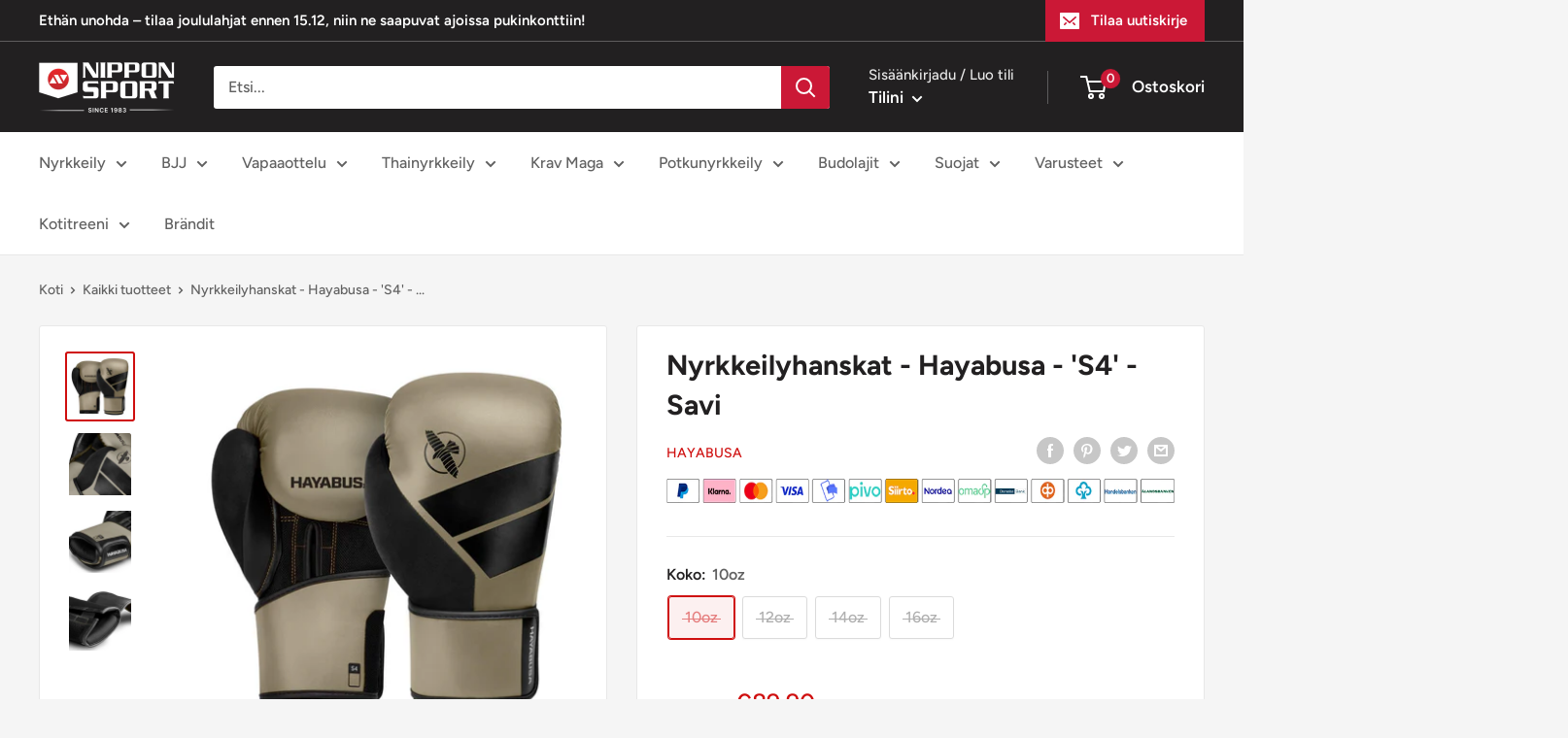

--- FILE ---
content_type: text/html; charset=utf-8
request_url: https://nipponsport.fi/products/boxing-gloves-hayabusa-s4-clay
body_size: 38493
content:
<!doctype html>

<html class="no-js" lang="fi">
  <head>
    <!-- Google Tag Manager -->
<script>(function(w,d,s,l,i){w[l]=w[l]||[];w[l].push({'gtm.start':
new Date().getTime(),event:'gtm.js'});var f=d.getElementsByTagName(s)[0],
j=d.createElement(s),dl=l!='dataLayer'?'&l='+l:'';j.async=true;j.src=
'https://www.googletagmanager.com/gtm.js?id='+i+dl;f.parentNode.insertBefore(j,f);
})(window,document,'script','dataLayer','
GTM-N3DXKXRP');</script>
<!-- End Google Tag Manager -->
  
    
    <meta charset="utf-8">
    <meta name="viewport" content="width=device-width, initial-scale=1.0, height=device-height, minimum-scale=1.0, maximum-scale=1.0">
    <meta name="theme-color" content="#cf0e0e"><title>Nyrkkeilyhanskat - Hayabusa - S4 - Savi
</title><meta name="description" content="Nyrkkeilyhanskat - Hayabusa - S4 - Savi. Katso laaja valikoima nyrkkeilyhanskoja Nippon Sportista. Hyödynnä myös nopea ja edullinen toimitus."><link rel="canonical" href="https://nipponsport.fi/products/boxing-gloves-hayabusa-s4-clay"><link rel="shortcut icon" href="//nipponsport.fi/cdn/shop/files/nippon_favicon_96x96.png?v=1660640473" type="image/png"><link rel="preload" as="style" href="//nipponsport.fi/cdn/shop/t/24/assets/theme.css?v=148000225493056842961733338777">
    <link rel="preload" as="style" href="//nipponsport.fi/cdn/shop/t/24/assets/custom.css?v=101824107208684933781733344966">
    <link rel="preload" as="script" href="//nipponsport.fi/cdn/shop/t/24/assets/theme.js?v=40637285626099543981733344981">
    <link rel="preload" as="script" href="//nipponsport.fi/cdn/shop/t/24/assets/custom.js?v=11889173135347443071733338777">
    <link rel="preconnect" href="https://cdn.shopify.com">
    <link rel="preconnect" href="https://fonts.shopifycdn.com">
    <link rel="dns-prefetch" href="https://productreviews.shopifycdn.com">
    <link rel="dns-prefetch" href="https://ajax.googleapis.com">
    <link rel="dns-prefetch" href="https://maps.googleapis.com">
    <link rel="dns-prefetch" href="https://maps.gstatic.com">

    



















<meta property="og:type" content="product">
  <meta property="og:title" content="Nyrkkeilyhanskat - Hayabusa - &#39;S4&#39; - Savi"><meta property="og:image" content="http://nipponsport.fi/cdn/shop/products/hayabusa-s4-boxing-gloves-clay-main1.jpg?v=1705924230">
    <meta property="og:image:secure_url" content="https://nipponsport.fi/cdn/shop/products/hayabusa-s4-boxing-gloves-clay-main1.jpg?v=1705924230">
    <meta property="og:image:width" content="944">
    <meta property="og:image:height" content="944"><meta property="product:price:amount" content="89,90">
  <meta property="product:price:currency" content="EUR"><meta property="og:description" content="Nyrkkeilyhanskat - Hayabusa - S4 - Savi. Katso laaja valikoima nyrkkeilyhanskoja Nippon Sportista. Hyödynnä myös nopea ja edullinen toimitus."><meta property="og:url" content="https://nipponsport.fi/products/boxing-gloves-hayabusa-s4-clay">
<meta property="og:site_name" content="nipponsportfi"><meta name="twitter:card" content="summary"><meta name="twitter:title" content="Nyrkkeilyhanskat - Hayabusa - &#39;S4&#39; - Savi">
  <meta name="twitter:description" content="Nyrkkeilyhanskat - Hayabusa - &#39;S4&#39; - Savi
Hayabusa S4 nyrkkeilyhanskat tarjoavat kaiken mitä tarvitset nyrkkeilyssä. Täydelliset säkki tai sparritreeniin. Hanskat suojaavat rystysiä ja ovat mukavat kädessä. &quot;Lastu&quot; pehmuste ranteiden kohdalla joka tukee mukavasti ja ergonomisesti harjoittelun aikana. S4 hanskat ovat ideaalit aloittelijoille nyrkkeilyyn, muay thaihin, kunto sekä potkunyrkkeilyyn.

&quot;Lastu&quot; pehmuste tukee ja suojaa rannetta.

Sisällä vahva ja rannetta tukeva pehmuste
Mukava ja ergonominen istuvuus
Optimaalinen iskunvaimennus
PU-keinonahkaa
Mikrokuituisen peukalon avulla voit pyyhkiä hien pois.
Lämpötilaa säätelevä vuori auttaa pitämään kädet viileinä.
">
  <meta name="twitter:image" content="https://nipponsport.fi/cdn/shop/products/hayabusa-s4-boxing-gloves-clay-main1_600x600_crop_center.jpg?v=1705924230">
    <link rel="preload" href="//nipponsport.fi/cdn/fonts/figtree/figtree_n7.2fd9bfe01586148e644724096c9d75e8c7a90e55.woff2" as="font" type="font/woff2" crossorigin><link rel="preload" href="//nipponsport.fi/cdn/fonts/figtree/figtree_n5.3b6b7df38aa5986536945796e1f947445832047c.woff2" as="font" type="font/woff2" crossorigin><style>
  @font-face {
  font-family: Figtree;
  font-weight: 700;
  font-style: normal;
  font-display: swap;
  src: url("//nipponsport.fi/cdn/fonts/figtree/figtree_n7.2fd9bfe01586148e644724096c9d75e8c7a90e55.woff2") format("woff2"),
       url("//nipponsport.fi/cdn/fonts/figtree/figtree_n7.ea05de92d862f9594794ab281c4c3a67501ef5fc.woff") format("woff");
}

  @font-face {
  font-family: Figtree;
  font-weight: 500;
  font-style: normal;
  font-display: swap;
  src: url("//nipponsport.fi/cdn/fonts/figtree/figtree_n5.3b6b7df38aa5986536945796e1f947445832047c.woff2") format("woff2"),
       url("//nipponsport.fi/cdn/fonts/figtree/figtree_n5.f26bf6dcae278b0ed902605f6605fa3338e81dab.woff") format("woff");
}

@font-face {
  font-family: Figtree;
  font-weight: 600;
  font-style: normal;
  font-display: swap;
  src: url("//nipponsport.fi/cdn/fonts/figtree/figtree_n6.9d1ea52bb49a0a86cfd1b0383d00f83d3fcc14de.woff2") format("woff2"),
       url("//nipponsport.fi/cdn/fonts/figtree/figtree_n6.f0fcdea525a0e47b2ae4ab645832a8e8a96d31d3.woff") format("woff");
}

@font-face {
  font-family: Figtree;
  font-weight: 700;
  font-style: italic;
  font-display: swap;
  src: url("//nipponsport.fi/cdn/fonts/figtree/figtree_i7.06add7096a6f2ab742e09ec7e498115904eda1fe.woff2") format("woff2"),
       url("//nipponsport.fi/cdn/fonts/figtree/figtree_i7.ee584b5fcaccdbb5518c0228158941f8df81b101.woff") format("woff");
}


  @font-face {
  font-family: Figtree;
  font-weight: 700;
  font-style: normal;
  font-display: swap;
  src: url("//nipponsport.fi/cdn/fonts/figtree/figtree_n7.2fd9bfe01586148e644724096c9d75e8c7a90e55.woff2") format("woff2"),
       url("//nipponsport.fi/cdn/fonts/figtree/figtree_n7.ea05de92d862f9594794ab281c4c3a67501ef5fc.woff") format("woff");
}

  @font-face {
  font-family: Figtree;
  font-weight: 500;
  font-style: italic;
  font-display: swap;
  src: url("//nipponsport.fi/cdn/fonts/figtree/figtree_i5.969396f679a62854cf82dbf67acc5721e41351f0.woff2") format("woff2"),
       url("//nipponsport.fi/cdn/fonts/figtree/figtree_i5.93bc1cad6c73ca9815f9777c49176dfc9d2890dd.woff") format("woff");
}

  @font-face {
  font-family: Figtree;
  font-weight: 700;
  font-style: italic;
  font-display: swap;
  src: url("//nipponsport.fi/cdn/fonts/figtree/figtree_i7.06add7096a6f2ab742e09ec7e498115904eda1fe.woff2") format("woff2"),
       url("//nipponsport.fi/cdn/fonts/figtree/figtree_i7.ee584b5fcaccdbb5518c0228158941f8df81b101.woff") format("woff");
}


  :root {
    --default-text-font-size : 15px;
    --base-text-font-size    : 16px;
    --heading-font-family    : Figtree, sans-serif;
    --heading-font-weight    : 700;
    --heading-font-style     : normal;
    --text-font-family       : Figtree, sans-serif;
    --text-font-weight       : 500;
    --text-font-style        : normal;
    --text-font-bolder-weight: 600;
    --text-link-decoration   : underline;

    --text-color               : #616161;
    --text-color-rgb           : 97, 97, 97;
    --heading-color            : #222021;
    --border-color             : #e8e8e8;
    --border-color-rgb         : 232, 232, 232;
    --form-border-color        : #dbdbdb;
    --accent-color             : #cf0e0e;
    --accent-color-rgb         : 207, 14, 14;
    --link-color               : #cb1836;
    --link-color-hover         : #871024;
    --background               : #f5f5f5;
    --secondary-background     : #ffffff;
    --secondary-background-rgb : 255, 255, 255;
    --accent-background        : rgba(207, 14, 14, 0.08);

    --input-background: #ffffff;

    --error-color       : #cf0e0e;
    --error-background  : rgba(207, 14, 14, 0.07);
    --success-color     : #1c7b36;
    --success-background: rgba(28, 123, 54, 0.11);

    --primary-button-background      : #cb1836;
    --primary-button-background-rgb  : 203, 24, 54;
    --primary-button-text-color      : #ffffff;
    --secondary-button-background    : #222021;
    --secondary-button-background-rgb: 34, 32, 33;
    --secondary-button-text-color    : #ffffff;

    --header-background      : #222021;
    --header-text-color      : #ffffff;
    --header-light-text-color: #e8e8e8;
    --header-border-color    : rgba(232, 232, 232, 0.3);
    --header-accent-color    : #cb1836;

    --footer-background-color:    #222021;
    --footer-heading-text-color:  #ffffff;
    --footer-body-text-color:     #ffffff;
    --footer-body-text-color-rgb: 255, 255, 255;
    --footer-accent-color:        #cb1836;
    --footer-accent-color-rgb:    203, 24, 54;
    --footer-border:              none;
    
    --flickity-arrow-color: #b5b5b5;--product-on-sale-accent           : #cf0e0e;
    --product-on-sale-accent-rgb       : 207, 14, 14;
    --product-on-sale-color            : #ffffff;
    --product-in-stock-color           : #1c7b36;
    --product-low-stock-color          : #cf0e0e;
    --product-sold-out-color           : #8a9297;
    --product-custom-label-1-background: #3f6ab1;
    --product-custom-label-1-color     : #ffffff;
    --product-custom-label-2-background: #8a44ae;
    --product-custom-label-2-color     : #ffffff;
    --product-review-star-color        : #ffbd00;

    --mobile-container-gutter : 20px;
    --desktop-container-gutter: 40px;

    /* Shopify related variables */
    --payment-terms-background-color: #f5f5f5;
  }
</style>

<script>
  // IE11 does not have support for CSS variables, so we have to polyfill them
  if (!(((window || {}).CSS || {}).supports && window.CSS.supports('(--a: 0)'))) {
    const script = document.createElement('script');
    script.type = 'text/javascript';
    script.src = 'https://cdn.jsdelivr.net/npm/css-vars-ponyfill@2';
    script.onload = function() {
      cssVars({});
    };

    document.getElementsByTagName('head')[0].appendChild(script);
  }
</script>


    <script>window.performance && window.performance.mark && window.performance.mark('shopify.content_for_header.start');</script><meta id="shopify-digital-wallet" name="shopify-digital-wallet" content="/64482771194/digital_wallets/dialog">
<meta name="shopify-checkout-api-token" content="26248ad52328a76e6fd846627cf5aeed">
<meta id="in-context-paypal-metadata" data-shop-id="64482771194" data-venmo-supported="false" data-environment="production" data-locale="en_US" data-paypal-v4="true" data-currency="EUR">
<link rel="alternate" type="application/json+oembed" href="https://nipponsport.fi/products/boxing-gloves-hayabusa-s4-clay.oembed">
<script async="async" src="/checkouts/internal/preloads.js?locale=fi-FI"></script>
<script id="shopify-features" type="application/json">{"accessToken":"26248ad52328a76e6fd846627cf5aeed","betas":["rich-media-storefront-analytics"],"domain":"nipponsport.fi","predictiveSearch":true,"shopId":64482771194,"locale":"fi"}</script>
<script>var Shopify = Shopify || {};
Shopify.shop = "nipponsportfi.myshopify.com";
Shopify.locale = "fi";
Shopify.currency = {"active":"EUR","rate":"1.0"};
Shopify.country = "FI";
Shopify.theme = {"name":"ShopHelten - LIVE(Enhancify-dev)","id":176911581569,"schema_name":"Warehouse","schema_version":"2.7.1","theme_store_id":null,"role":"main"};
Shopify.theme.handle = "null";
Shopify.theme.style = {"id":null,"handle":null};
Shopify.cdnHost = "nipponsport.fi/cdn";
Shopify.routes = Shopify.routes || {};
Shopify.routes.root = "/";</script>
<script type="module">!function(o){(o.Shopify=o.Shopify||{}).modules=!0}(window);</script>
<script>!function(o){function n(){var o=[];function n(){o.push(Array.prototype.slice.apply(arguments))}return n.q=o,n}var t=o.Shopify=o.Shopify||{};t.loadFeatures=n(),t.autoloadFeatures=n()}(window);</script>
<script id="shop-js-analytics" type="application/json">{"pageType":"product"}</script>
<script defer="defer" async type="module" src="//nipponsport.fi/cdn/shopifycloud/shop-js/modules/v2/client.init-shop-cart-sync_CVn0nVyo.fi.esm.js"></script>
<script defer="defer" async type="module" src="//nipponsport.fi/cdn/shopifycloud/shop-js/modules/v2/chunk.common_Bb0CS1T2.esm.js"></script>
<script type="module">
  await import("//nipponsport.fi/cdn/shopifycloud/shop-js/modules/v2/client.init-shop-cart-sync_CVn0nVyo.fi.esm.js");
await import("//nipponsport.fi/cdn/shopifycloud/shop-js/modules/v2/chunk.common_Bb0CS1T2.esm.js");

  window.Shopify.SignInWithShop?.initShopCartSync?.({"fedCMEnabled":true,"windoidEnabled":true});

</script>
<script>(function() {
  var isLoaded = false;
  function asyncLoad() {
    if (isLoaded) return;
    isLoaded = true;
    var urls = ["\/\/cdn.shopify.com\/proxy\/6b2309d02de02959d972ecb34d0e58c6bc38b4c4bc2dd8ad92886252ae262139\/nippon.activehosted.com\/js\/site-tracking.php?shop=nipponsportfi.myshopify.com\u0026sp-cache-control=cHVibGljLCBtYXgtYWdlPTkwMA","https:\/\/s.kk-resources.com\/leadtag.js?shop=nipponsportfi.myshopify.com","https:\/\/cloudsearch-1f874.kxcdn.com\/shopify.js?srp=\/a\/search\u0026shop=nipponsportfi.myshopify.com","https:\/\/s3.eu-west-1.amazonaws.com\/production-klarna-il-shopify-osm\/949b83e5e96dc5ae093ac4eb8d0fed59bc342b5c\/nipponsportfi.myshopify.com-1747045360903.js?shop=nipponsportfi.myshopify.com"];
    for (var i = 0; i < urls.length; i++) {
      var s = document.createElement('script');
      s.type = 'text/javascript';
      s.async = true;
      s.src = urls[i];
      var x = document.getElementsByTagName('script')[0];
      x.parentNode.insertBefore(s, x);
    }
  };
  if(window.attachEvent) {
    window.attachEvent('onload', asyncLoad);
  } else {
    window.addEventListener('load', asyncLoad, false);
  }
})();</script>
<script id="__st">var __st={"a":64482771194,"offset":7200,"reqid":"19911815-1374-4073-afd6-9c046a7f50cc-1766265092","pageurl":"nipponsport.fi\/products\/boxing-gloves-hayabusa-s4-clay","u":"cd6dc85faf55","p":"product","rtyp":"product","rid":8912581787997};</script>
<script>window.ShopifyPaypalV4VisibilityTracking = true;</script>
<script id="captcha-bootstrap">!function(){'use strict';const t='contact',e='account',n='new_comment',o=[[t,t],['blogs',n],['comments',n],[t,'customer']],c=[[e,'customer_login'],[e,'guest_login'],[e,'recover_customer_password'],[e,'create_customer']],r=t=>t.map((([t,e])=>`form[action*='/${t}']:not([data-nocaptcha='true']) input[name='form_type'][value='${e}']`)).join(','),a=t=>()=>t?[...document.querySelectorAll(t)].map((t=>t.form)):[];function s(){const t=[...o],e=r(t);return a(e)}const i='password',u='form_key',d=['recaptcha-v3-token','g-recaptcha-response','h-captcha-response',i],f=()=>{try{return window.sessionStorage}catch{return}},m='__shopify_v',_=t=>t.elements[u];function p(t,e,n=!1){try{const o=window.sessionStorage,c=JSON.parse(o.getItem(e)),{data:r}=function(t){const{data:e,action:n}=t;return t[m]||n?{data:e,action:n}:{data:t,action:n}}(c);for(const[e,n]of Object.entries(r))t.elements[e]&&(t.elements[e].value=n);n&&o.removeItem(e)}catch(o){console.error('form repopulation failed',{error:o})}}const l='form_type',E='cptcha';function T(t){t.dataset[E]=!0}const w=window,h=w.document,L='Shopify',v='ce_forms',y='captcha';let A=!1;((t,e)=>{const n=(g='f06e6c50-85a8-45c8-87d0-21a2b65856fe',I='https://cdn.shopify.com/shopifycloud/storefront-forms-hcaptcha/ce_storefront_forms_captcha_hcaptcha.v1.5.2.iife.js',D={infoText:'hCaptchan suojaama',privacyText:'Tietosuoja',termsText:'Ehdot'},(t,e,n)=>{const o=w[L][v],c=o.bindForm;if(c)return c(t,g,e,D).then(n);var r;o.q.push([[t,g,e,D],n]),r=I,A||(h.body.append(Object.assign(h.createElement('script'),{id:'captcha-provider',async:!0,src:r})),A=!0)});var g,I,D;w[L]=w[L]||{},w[L][v]=w[L][v]||{},w[L][v].q=[],w[L][y]=w[L][y]||{},w[L][y].protect=function(t,e){n(t,void 0,e),T(t)},Object.freeze(w[L][y]),function(t,e,n,w,h,L){const[v,y,A,g]=function(t,e,n){const i=e?o:[],u=t?c:[],d=[...i,...u],f=r(d),m=r(i),_=r(d.filter((([t,e])=>n.includes(e))));return[a(f),a(m),a(_),s()]}(w,h,L),I=t=>{const e=t.target;return e instanceof HTMLFormElement?e:e&&e.form},D=t=>v().includes(t);t.addEventListener('submit',(t=>{const e=I(t);if(!e)return;const n=D(e)&&!e.dataset.hcaptchaBound&&!e.dataset.recaptchaBound,o=_(e),c=g().includes(e)&&(!o||!o.value);(n||c)&&t.preventDefault(),c&&!n&&(function(t){try{if(!f())return;!function(t){const e=f();if(!e)return;const n=_(t);if(!n)return;const o=n.value;o&&e.removeItem(o)}(t);const e=Array.from(Array(32),(()=>Math.random().toString(36)[2])).join('');!function(t,e){_(t)||t.append(Object.assign(document.createElement('input'),{type:'hidden',name:u})),t.elements[u].value=e}(t,e),function(t,e){const n=f();if(!n)return;const o=[...t.querySelectorAll(`input[type='${i}']`)].map((({name:t})=>t)),c=[...d,...o],r={};for(const[a,s]of new FormData(t).entries())c.includes(a)||(r[a]=s);n.setItem(e,JSON.stringify({[m]:1,action:t.action,data:r}))}(t,e)}catch(e){console.error('failed to persist form',e)}}(e),e.submit())}));const S=(t,e)=>{t&&!t.dataset[E]&&(n(t,e.some((e=>e===t))),T(t))};for(const o of['focusin','change'])t.addEventListener(o,(t=>{const e=I(t);D(e)&&S(e,y())}));const B=e.get('form_key'),M=e.get(l),P=B&&M;t.addEventListener('DOMContentLoaded',(()=>{const t=y();if(P)for(const e of t)e.elements[l].value===M&&p(e,B);[...new Set([...A(),...v().filter((t=>'true'===t.dataset.shopifyCaptcha))])].forEach((e=>S(e,t)))}))}(h,new URLSearchParams(w.location.search),n,t,e,['guest_login'])})(!0,!0)}();</script>
<script integrity="sha256-4kQ18oKyAcykRKYeNunJcIwy7WH5gtpwJnB7kiuLZ1E=" data-source-attribution="shopify.loadfeatures" defer="defer" src="//nipponsport.fi/cdn/shopifycloud/storefront/assets/storefront/load_feature-a0a9edcb.js" crossorigin="anonymous"></script>
<script data-source-attribution="shopify.dynamic_checkout.dynamic.init">var Shopify=Shopify||{};Shopify.PaymentButton=Shopify.PaymentButton||{isStorefrontPortableWallets:!0,init:function(){window.Shopify.PaymentButton.init=function(){};var t=document.createElement("script");t.src="https://nipponsport.fi/cdn/shopifycloud/portable-wallets/latest/portable-wallets.fi.js",t.type="module",document.head.appendChild(t)}};
</script>
<script data-source-attribution="shopify.dynamic_checkout.buyer_consent">
  function portableWalletsHideBuyerConsent(e){var t=document.getElementById("shopify-buyer-consent"),n=document.getElementById("shopify-subscription-policy-button");t&&n&&(t.classList.add("hidden"),t.setAttribute("aria-hidden","true"),n.removeEventListener("click",e))}function portableWalletsShowBuyerConsent(e){var t=document.getElementById("shopify-buyer-consent"),n=document.getElementById("shopify-subscription-policy-button");t&&n&&(t.classList.remove("hidden"),t.removeAttribute("aria-hidden"),n.addEventListener("click",e))}window.Shopify?.PaymentButton&&(window.Shopify.PaymentButton.hideBuyerConsent=portableWalletsHideBuyerConsent,window.Shopify.PaymentButton.showBuyerConsent=portableWalletsShowBuyerConsent);
</script>
<script>
  function portableWalletsCleanup(e){e&&e.src&&console.error("Failed to load portable wallets script "+e.src);var t=document.querySelectorAll("shopify-accelerated-checkout .shopify-payment-button__skeleton, shopify-accelerated-checkout-cart .wallet-cart-button__skeleton"),e=document.getElementById("shopify-buyer-consent");for(let e=0;e<t.length;e++)t[e].remove();e&&e.remove()}function portableWalletsNotLoadedAsModule(e){e instanceof ErrorEvent&&"string"==typeof e.message&&e.message.includes("import.meta")&&"string"==typeof e.filename&&e.filename.includes("portable-wallets")&&(window.removeEventListener("error",portableWalletsNotLoadedAsModule),window.Shopify.PaymentButton.failedToLoad=e,"loading"===document.readyState?document.addEventListener("DOMContentLoaded",window.Shopify.PaymentButton.init):window.Shopify.PaymentButton.init())}window.addEventListener("error",portableWalletsNotLoadedAsModule);
</script>

<script type="module" src="https://nipponsport.fi/cdn/shopifycloud/portable-wallets/latest/portable-wallets.fi.js" onError="portableWalletsCleanup(this)" crossorigin="anonymous"></script>
<script nomodule>
  document.addEventListener("DOMContentLoaded", portableWalletsCleanup);
</script>

<link id="shopify-accelerated-checkout-styles" rel="stylesheet" media="screen" href="https://nipponsport.fi/cdn/shopifycloud/portable-wallets/latest/accelerated-checkout-backwards-compat.css" crossorigin="anonymous">
<style id="shopify-accelerated-checkout-cart">
        #shopify-buyer-consent {
  margin-top: 1em;
  display: inline-block;
  width: 100%;
}

#shopify-buyer-consent.hidden {
  display: none;
}

#shopify-subscription-policy-button {
  background: none;
  border: none;
  padding: 0;
  text-decoration: underline;
  font-size: inherit;
  cursor: pointer;
}

#shopify-subscription-policy-button::before {
  box-shadow: none;
}

      </style>

<script>window.performance && window.performance.mark && window.performance.mark('shopify.content_for_header.end');</script>

    <link rel="stylesheet" href="//nipponsport.fi/cdn/shop/t/24/assets/theme.css?v=148000225493056842961733338777">
    <link rel="stylesheet" href="//nipponsport.fi/cdn/shop/t/24/assets/custom.css?v=101824107208684933781733344966">

    




















  <script type="application/ld+json">
  {
    "@context": "http://schema.org",
    "@type": "Product",
    "offers": [



















        {
          "@type": "Offer",
          "name": "10oz",
          "availability":"https://schema.org/OutOfStock",
          "price": 89.9,
          "priceCurrency": "EUR",
          "priceValidUntil": "2025-12-30","sku": "S4BG-CL-10oz","url": "/products/boxing-gloves-hayabusa-s4-clay?variant=49812667662685"
        },




















        {
          "@type": "Offer",
          "name": "12oz",
          "availability":"https://schema.org/OutOfStock",
          "price": 89.9,
          "priceCurrency": "EUR",
          "priceValidUntil": "2025-12-30","sku": "S4BG-CL-12oz","url": "/products/boxing-gloves-hayabusa-s4-clay?variant=49812667695453"
        },




















        {
          "@type": "Offer",
          "name": "14oz",
          "availability":"https://schema.org/OutOfStock",
          "price": 89.9,
          "priceCurrency": "EUR",
          "priceValidUntil": "2025-12-30","sku": "S4BG-CL-14oz","url": "/products/boxing-gloves-hayabusa-s4-clay?variant=49812667728221"
        },




















        {
          "@type": "Offer",
          "name": "16oz",
          "availability":"https://schema.org/OutOfStock",
          "price": 89.9,
          "priceCurrency": "EUR",
          "priceValidUntil": "2025-12-30","sku": "S4BG-CL-16oz","url": "/products/boxing-gloves-hayabusa-s4-clay?variant=49812667760989"
        }
],
    "brand": {
      "name": "Hayabusa"
    },
    "name": "Nyrkkeilyhanskat - Hayabusa - 'S4' - Savi",
    "description": "Nyrkkeilyhanskat - Hayabusa - 'S4' - Savi\nHayabusa S4 nyrkkeilyhanskat tarjoavat kaiken mitä tarvitset nyrkkeilyssä. Täydelliset säkki tai sparritreeniin. Hanskat suojaavat rystysiä ja ovat mukavat kädessä. \"Lastu\" pehmuste ranteiden kohdalla joka tukee mukavasti ja ergonomisesti harjoittelun aikana. S4 hanskat ovat ideaalit aloittelijoille nyrkkeilyyn, muay thaihin, kunto sekä potkunyrkkeilyyn.\n\n\"Lastu\" pehmuste tukee ja suojaa rannetta.\n\nSisällä vahva ja rannetta tukeva pehmuste\nMukava ja ergonominen istuvuus\nOptimaalinen iskunvaimennus\nPU-keinonahkaa\nMikrokuituisen peukalon avulla voit pyyhkiä hien pois.\nLämpötilaa säätelevä vuori auttaa pitämään kädet viileinä.\n",
    "category": "Nyrkkeilyhanskat",
    "url": "/products/boxing-gloves-hayabusa-s4-clay",
    "sku": "S4BG-CL-10oz",
    "image": {
      "@type": "ImageObject",
      "url": "https://nipponsport.fi/cdn/shop/products/hayabusa-s4-boxing-gloves-clay-main1_1024x.jpg?v=1705924230",
      "image": "https://nipponsport.fi/cdn/shop/products/hayabusa-s4-boxing-gloves-clay-main1_1024x.jpg?v=1705924230",
      "name": "Nyrkkeilyhanskat - Hayabusa - 'S4' - Savi",
      "width": "1024",
      "height": "1024"
    }
  }
  </script>



  <script type="application/ld+json">
  {
    "@context": "http://schema.org",
    "@type": "BreadcrumbList",
  "itemListElement": [{
      "@type": "ListItem",
      "position": 1,
      "name": "Koti",
      "item": "https://nipponsport.fi"
    },{
          "@type": "ListItem",
          "position": 2,
          "name": "Nyrkkeilyhanskat - Hayabusa - 'S4' - Savi",
          "item": "https://nipponsport.fi/products/boxing-gloves-hayabusa-s4-clay"
        }]
  }
  </script>



    <script>
      // This allows to expose several variables to the global scope, to be used in scripts
      window.theme = {
        pageType: "product",
        cartCount: 0,
        moneyFormat: "€{{amount_with_comma_separator}}",
        moneyWithCurrencyFormat: "€{{amount_with_comma_separator}} EUR",
        currencyCodeEnabled: false,
        showDiscount: true,
        discountMode: "percentage",
        searchMode: "product,article",
        searchUnavailableProducts: "last",
        cartType: "drawer"
      };

      window.routes = {
        rootUrl: "\/",
        rootUrlWithoutSlash: '',
        cartUrl: "\/cart",
        cartAddUrl: "\/cart\/add",
        cartChangeUrl: "\/cart\/change",
        searchUrl: "\/search",
        productRecommendationsUrl: "\/recommendations\/products"
      };

      window.languages = {
        productRegularPrice: "Ovh.",
        productSalePrice: "Ale",
        collectionOnSaleLabel: "Säästä {{savings}}",
        productFormUnavailable: "EI saatavilla",
        productFormAddToCart: "Lisää ostoskoriin",
        productFormSoldOut: "Loppuunmyyty",
        productAdded: "Tuote on lisätty ostoskoriin.",
        productAddedShort: "Lisätty!",
        shippingEstimatorNoResults: "Valitettavasti ei toimitustapoja osoitteeseen.",
        shippingEstimatorOneResult: "Valitettavasti ei toimitustapoja osoitteeseen.",
        shippingEstimatorMultipleResults: "Toimitusvaihtoehtoa osoitteeseesi",
        shippingEstimatorErrors: "Error",
        searchInputPlaceholder: "Etsi...",
        searchClear: "Tyhjennä",
        searchSubmit: "Etsi",
        searchProducts: "Tuotteet",
        searchCategories: "Luokat",
        searchVendors: "Brändejä",
        searchNoResults: "Ei tuloksia",
        searchViewResultsCount: "Näytä kaikki $product_count tulosta",
        searchPriceFrom: "Alkaen $price_min",
        searchGeneralProductsWithTerms: "Tuotteet \u0026quot;$terms\u0026quot;",
        searchGeneralResultsCount: "$count tulosta",
        searchGeneralShowingCount:"Näyttää $offset - $page_size \/ $count tuloksista",
        searchGeneralPageSize:"$page_size per sivu",
        searchGeneralPaginationGoToPage:"Siirry sivulle $page",
        searchGeneralPaginationPreviousPage:"Edellinen",
        searchGeneralPaginationNextPage:"Seuraava",
        searchGeneralPaginationPageCount: "Sivu $current_page \/ $pages sivusta",
        searchGeneralNoResultsWithTerms: "Ei halutuloksia \u0026quot;$terms\u0026quot;"
      };

      window.lazySizesConfig = {
        loadHidden: false,
        hFac: 0.8,
        expFactor: 3,
        customMedia: {
          '--phone': '(max-width: 640px)',
          '--tablet': '(min-width: 641px) and (max-width: 1023px)',
          '--lap': '(min-width: 1024px)'
        }
      };

      document.documentElement.className = document.documentElement.className.replace('no-js', 'js');

      //List of collection handles
      window.collections = ["1","11","13","14","15","16","17","22","23","5","6","adidas","adidas-bjj","adidas-judo","adidas-karate","agglorex","aiba-nyrkkeilyvarusteet","aido","aikido","alasuojat","alasuojat-karateen","aloittelijat","armbagsstod","aseet-harjoitteluun","aselaukut","ashihara-karate-finland","be-lenka","bear-komplex","benskydd","bestsellers-3","bjj-alkeet","bjj-alkeet-2","ibjjf-hyvaksytyt-no-gi-varusteet","bjj-korvasuojat","bjj-naisten-valikoima","bjj-puvut","bjj-rashguardit","bjj-shortsit","bjj-tatamit-ja-matot","bjj-trikoot-ja-kompressioshortsit","bjj-vyot","blogi","boksering","box-jump-korokkeet","brain-pad-1","brasilialainen-jujutsu-bjj","brasilialaisen-jujutsun-sm-kilpailut-2025","budo-nord","budokengat","lajit","campaign","cliff-keen","combat-athletics","combat-athletics-1","crossfit","crossfit-tarvikkeet","custom-clothing","daedo-1","daedo","daedo-marvel-valikoima","damir-hadzo","danrho-1","deado-tk-strike","deado-pss-electronic-equipment-gen3","det-frie-kompagni","dobok","dummies-1","dummies","elite-srs","everlast","extra","extra-1","fairtex-1","fairtex-benbeskytter","fairtex-mma-handsker","fairtex-shorts","feelmax","fight-team","fitness","fma-aseet","fma-tarvikkeet","foamroller","freet","fruit-of-the-loom","geelipohjalliset","green-hill-1","gripmaster-1","gripmaster","grips","grips-athletics-1","ground-game","groundies®","gym-ball-jumppapallot","gym-rings","hammassuojat","handskar","harjoittelu-kehonpainolla","harjoitteluaseet","harjoitteluaseet-jujutsuun","hayabusa","hayabusa-1","hayashi-1","hayashi","hiekkasakit-taytettavat-sakit","hiirikasi","hjalmar","honbu","housut","hyppynarut","hyppaajan-polvi","hameenlinnan-karateseura","ibjjf-hyvaksytyt-shortsit","imatran-kusanku","jalka-ja-saarisuojat","jalka-ja-saarisuojat-karateen","jalkasuojat","jalkasuojat-karateen","jiu-jitsu","jka-danmark","joogahihnat-ja-palikat","joogalaukut","joogamatot","ju-sports","judo","judomatot","tatamit-ja-matot","judopuvut","judotekstiilit","judovyot","jujutsu","jujutsuhanskat","jujutsupuvut","jujutsusuojat","jujutsuvyot","juomapullot","kahvakuulat","kaikki-paljasjalkakengat","kamppailulajit","vyot","kampvastar","kantapaa","karate","karatehanskat","karatepuvut","karatesuojat","karatevyot","katapuvut","kehonhuolto","kehan-reunalle","kengat","kenki-karateen","kiinnitystelineet","kinesioteipit","kinesioteippi-ja-nilkkavammat","kinesioteippi-ja-polvivammat","kinesiotejp","kingz","kirjat-1","kisapuvut-ijf-hyvaksytyt-puvut","knastod","korvasuojat","korvasuojat-painiin","kotitreeni","kotona-harjoitteluun","krav-maga","krav-maga-alasuojat","krav-maga-hammassuojat","krav-maga-hanskat","krav-maga-harjoitusaseet","krav-maga-housut","krav-maga-kengat","krav-maga-kyparat","krav-maga-kasivarsisuojat","krav-maga-potkutyynyt","krav-maga-shortsit","krav-maga-saari-ja-jalkasuojat","kumitepuvut","kung-fu","kung-fu-harjoitteluaseet","kung-fu-kengat","kung-fu-puvut","kung-fu-tarvikkeet","kuntoilutarvikkeet","kuntolaitteet","kuntonyrkkeilyhanskat","kuntopallot","kuntopyorat","kuumapussit","kwon-1","kwon-2","kyl-varmebehandling","kylbehandling","kylma-ja-kuumapussit","kylmapussit","kyparat","kyparat-poskipaasuojilla","kyynarpaa","kasipainot","kasisiteet","kasivarsisuojat","koydet","laastarit","lahjakortit","lasten-nyrkkeilyhanskat","lasten-paljasjalkakengat","leuanvetotangot-pull-up-bar","levypainot","levypainot-1","levytangot","levytangot-1","lo-bloo","loukkaantumisten-hoito","matsuru","miesten-paljasjalkakengat","mma-vapaaottelu","mma-alasuojat","mma-hammassuojat","mma-hanskat","mma-rashguardit","mma-shortsit","mma-saari-ja-jalkasuojat","mma-tarvikkeet","moka-1","moka","muay-thai-thainyrkkeily","muay-thai-alasuojat","muay-thai-hammassuojat","muay-thai-kyparat","muay-thai-kasisiteet","muay-thai-nyrkkeilyhanskat","muay-thai-shortsit","muay-thai-saari-ja-jalkasuojat","muay-thai-tarvikkeet","mueller-1","mueller","murskalaudat-makiwarat-ja-potkumaalit","muskelvarmer","muut","myymala","maerker","naisten-itsepuolustus","naisten-paljasjalkakengat","niclas-larsen","nicolas-dalby-1","nike-1","nilkka","ninjutsu-bujinkan","nippon-merchandise","nippon-sport-2","nippon-sport","nippon-sport-boxing-bags","nippon-sport-nyrkkeilysakit","nippon-sport-tatamimatot","nippon-sport-treeneissa","nippon-sport-treeniaseet","nippon-x-maga","nuetso-do-jka-karate-holbaek","nunchaku","nyrkkeily","nyrkkeilyhanskat","potkunyrkkeily-hanskat","nyrkkeilykehat","nyrkkeilykengat","nyrkkeilykyparat","nyrkkeilypallot-ja-tyynyt","nyrkkeilysakit","nyrkkeilytarvikkeet","ophaeng","ottelukyparat-kyparat-ilman-poskisuojia","outlet","paffen-sport","paidat-ja-hupparit","paini","painiasut","painikengat","painoliivit","painonnostohanskat-1","painonnostokengat","painonnostokengat-1","pakettitarjoukset","pakkelosninger","palapelitatamit","paljasjalkakengat","phantom","philipino-martial-arts-fma","pistehanskat-nyrkkeilyyn","pistehanskat-ja-tyynyt","pletpuder","plus","pohjalliset","polvi","potkunyrkkeily-kickboxing","potkunyrkkeily-alasuojat","potkunyrkkeily-hammassuojat","potkunyrkkeily-jalkasuojat","potkunyrkkeily-kyparat","potkunyrkkeily-shortsit","potkunyrkkeily-saarisuojat","potkunyrkkeily-tarvikkeet","potkunyrkkeily-vaatteet","potkutyynyt","powerblock","pre-cut-teipit","puvut","puvut-aloittelijoille-ja-treenipuvut","paahine","quick-order","ranked","rashguardit","rdx","reebok-1","remmit","rintasuojat","rtkd","salit-kuntoon","med-fyld","uden-fyld","sarah-mahfoud","seisovat-sakit","selka","seuraverkkarit","shock-doctor","shorts","shortsit","sisu","sjippetov-1","slammer-balls","son-tkd","sormitreeni","speedball-paarynapallot","sponsor-logoer","steppilaudat","sukat-ja-varvassukat","suojaus","suunto-urheilukellot","sykemittauspaketti","sakkihanskat","t-paidat","taekwondo","taekwondo-alasuojat","taekwondo-dobok-puvut","taekwondo-hammassuojat","taekwondo-hanskat","taekwondo-kengat","taekwondo-kyparat","taekwondo-kasivarsisuojat","taekwondo-rintapanssarit","taekwondo-suojat","taekwondo-saari-ja-jalkasuojat","taekwondo-tarvikkeet","taekwondo-vihti","taekwondo-vyot","taiji-taijiquan","taiji-harjoitteluaseet","taiji-puvut","tapout-1","tarvikkeet","tarvikkeet-1","tarvikkeet-jujutsuun","tarvikkeet-karateen","tatami-fightwear","tatami-fightwear-mma-shortsit","tatami-fightwear-rash-guards","tatami-fightwear-spats","tatami-fighwear-bjj-puvut","tavikkeet-judoon","teakwondo","tekstiilit-karateen","tekstiilit-nyrkkeilyyn-1","telineet-painoille","tenniskyynerpaa","tervetuloa-kamppailulaji","tervetuloa-kunto","tervetuloa-vamma","thaipadit","tilbehor-1","tokaido","tokaido-gier","top-king-1","top-ten","treenikuminauhat","treenimatot","treenipenkit-ja-valineet","treenivaatteet","treenivyot","tunturi","tunturi-foamroller","tunturi-kahvakuulat","tunturi-kasipainot","tunturi-painoliivit","tunturi-treenimatot","ufc-1","urheilu-ja-kinesioteippi-olkapaille","urheilukassit","urheiluliivit","urheiluteipit","urheilutuet","vaatteet","valmiiksi-taytetyt-sakit","varusteet","varusteet-sykemittaukseen","venum","venum-bjj-puvut-1","venum-hammassuojat","venum-jalka-ja-saarisuojat","venum-mma-hanskat","venum-nyrkkeilyhanskat","venum-tekstiilit","venum-x-ufc","ving-tsun","voimaharjoittelu","voimapyorat-ab-wheel","varmebehandling","wkf","xero-shoes","xmas","xmas-1","yoga","youssef-assouik","youssef-assouik-1"];
    </script><script src="//nipponsport.fi/cdn/shop/t/24/assets/theme.js?v=40637285626099543981733344981" defer></script>
    <script src="//nipponsport.fi/cdn/shop/t/24/assets/custom.js?v=11889173135347443071733338777" defer></script><script>
        (function () {
          window.onpageshow = function() {
            // We force re-freshing the cart content onpageshow, as most browsers will serve a cache copy when hitting the
            // back button, which cause staled data
            document.documentElement.dispatchEvent(new CustomEvent('cart:refresh', {
              bubbles: true,
              detail: {scrollToTop: false}
            }));
          };
        })();
      </script><!-- BEGIN app block: shopify://apps/klaviyo-email-marketing-sms/blocks/klaviyo-onsite-embed/2632fe16-c075-4321-a88b-50b567f42507 -->












  <script async src="https://static.klaviyo.com/onsite/js/W59fE5/klaviyo.js?company_id=W59fE5"></script>
  <script>!function(){if(!window.klaviyo){window._klOnsite=window._klOnsite||[];try{window.klaviyo=new Proxy({},{get:function(n,i){return"push"===i?function(){var n;(n=window._klOnsite).push.apply(n,arguments)}:function(){for(var n=arguments.length,o=new Array(n),w=0;w<n;w++)o[w]=arguments[w];var t="function"==typeof o[o.length-1]?o.pop():void 0,e=new Promise((function(n){window._klOnsite.push([i].concat(o,[function(i){t&&t(i),n(i)}]))}));return e}}})}catch(n){window.klaviyo=window.klaviyo||[],window.klaviyo.push=function(){var n;(n=window._klOnsite).push.apply(n,arguments)}}}}();</script>

  
    <script id="viewed_product">
      if (item == null) {
        var _learnq = _learnq || [];

        var MetafieldReviews = null
        var MetafieldYotpoRating = null
        var MetafieldYotpoCount = null
        var MetafieldLooxRating = null
        var MetafieldLooxCount = null
        var okendoProduct = null
        var okendoProductReviewCount = null
        var okendoProductReviewAverageValue = null
        try {
          // The following fields are used for Customer Hub recently viewed in order to add reviews.
          // This information is not part of __kla_viewed. Instead, it is part of __kla_viewed_reviewed_items
          MetafieldReviews = {};
          MetafieldYotpoRating = null
          MetafieldYotpoCount = null
          MetafieldLooxRating = null
          MetafieldLooxCount = null

          okendoProduct = null
          // If the okendo metafield is not legacy, it will error, which then requires the new json formatted data
          if (okendoProduct && 'error' in okendoProduct) {
            okendoProduct = null
          }
          okendoProductReviewCount = okendoProduct ? okendoProduct.reviewCount : null
          okendoProductReviewAverageValue = okendoProduct ? okendoProduct.reviewAverageValue : null
        } catch (error) {
          console.error('Error in Klaviyo onsite reviews tracking:', error);
        }

        var item = {
          Name: "Nyrkkeilyhanskat - Hayabusa - 'S4' - Savi",
          ProductID: 8912581787997,
          Categories: ["Hayabusa","Quick Order"],
          ImageURL: "https://nipponsport.fi/cdn/shop/products/hayabusa-s4-boxing-gloves-clay-main1_grande.jpg?v=1705924230",
          URL: "https://nipponsport.fi/products/boxing-gloves-hayabusa-s4-clay",
          Brand: "Hayabusa",
          Price: "€89,90",
          Value: "89,90",
          CompareAtPrice: "€0,00"
        };
        _learnq.push(['track', 'Viewed Product', item]);
        _learnq.push(['trackViewedItem', {
          Title: item.Name,
          ItemId: item.ProductID,
          Categories: item.Categories,
          ImageUrl: item.ImageURL,
          Url: item.URL,
          Metadata: {
            Brand: item.Brand,
            Price: item.Price,
            Value: item.Value,
            CompareAtPrice: item.CompareAtPrice
          },
          metafields:{
            reviews: MetafieldReviews,
            yotpo:{
              rating: MetafieldYotpoRating,
              count: MetafieldYotpoCount,
            },
            loox:{
              rating: MetafieldLooxRating,
              count: MetafieldLooxCount,
            },
            okendo: {
              rating: okendoProductReviewAverageValue,
              count: okendoProductReviewCount,
            }
          }
        }]);
      }
    </script>
  




  <script>
    window.klaviyoReviewsProductDesignMode = false
  </script>







<!-- END app block --><!-- BEGIN app block: shopify://apps/hreflang-manager/blocks/gwa-hreflang/35dc0b05-d599-4c8e-8584-8cd17768854a --><!-- BEGIN app snippet: gwa-hreflang-product --><link rel="alternate" hreflang="fi-FI" href="https://nipponsport.fi/products/boxing-gloves-hayabusa-s4-clay"><!-- END app snippet --><!-- END app block --><!-- BEGIN app block: shopify://apps/simprosys-google-shopping-feed/blocks/core_settings_block/1f0b859e-9fa6-4007-97e8-4513aff5ff3b --><!-- BEGIN: GSF App Core Tags & Scripts by Simprosys Google Shopping Feed -->









<!-- END: GSF App Core Tags & Scripts by Simprosys Google Shopping Feed -->
<!-- END app block --><script src="https://cdn.shopify.com/extensions/6da6ffdd-cf2b-4a18-80e5-578ff81399ca/klarna-on-site-messaging-33/assets/index.js" type="text/javascript" defer="defer"></script>
<link href="https://monorail-edge.shopifysvc.com" rel="dns-prefetch">
<script>(function(){if ("sendBeacon" in navigator && "performance" in window) {try {var session_token_from_headers = performance.getEntriesByType('navigation')[0].serverTiming.find(x => x.name == '_s').description;} catch {var session_token_from_headers = undefined;}var session_cookie_matches = document.cookie.match(/_shopify_s=([^;]*)/);var session_token_from_cookie = session_cookie_matches && session_cookie_matches.length === 2 ? session_cookie_matches[1] : "";var session_token = session_token_from_headers || session_token_from_cookie || "";function handle_abandonment_event(e) {var entries = performance.getEntries().filter(function(entry) {return /monorail-edge.shopifysvc.com/.test(entry.name);});if (!window.abandonment_tracked && entries.length === 0) {window.abandonment_tracked = true;var currentMs = Date.now();var navigation_start = performance.timing.navigationStart;var payload = {shop_id: 64482771194,url: window.location.href,navigation_start,duration: currentMs - navigation_start,session_token,page_type: "product"};window.navigator.sendBeacon("https://monorail-edge.shopifysvc.com/v1/produce", JSON.stringify({schema_id: "online_store_buyer_site_abandonment/1.1",payload: payload,metadata: {event_created_at_ms: currentMs,event_sent_at_ms: currentMs}}));}}window.addEventListener('pagehide', handle_abandonment_event);}}());</script>
<script id="web-pixels-manager-setup">(function e(e,d,r,n,o){if(void 0===o&&(o={}),!Boolean(null===(a=null===(i=window.Shopify)||void 0===i?void 0:i.analytics)||void 0===a?void 0:a.replayQueue)){var i,a;window.Shopify=window.Shopify||{};var t=window.Shopify;t.analytics=t.analytics||{};var s=t.analytics;s.replayQueue=[],s.publish=function(e,d,r){return s.replayQueue.push([e,d,r]),!0};try{self.performance.mark("wpm:start")}catch(e){}var l=function(){var e={modern:/Edge?\/(1{2}[4-9]|1[2-9]\d|[2-9]\d{2}|\d{4,})\.\d+(\.\d+|)|Firefox\/(1{2}[4-9]|1[2-9]\d|[2-9]\d{2}|\d{4,})\.\d+(\.\d+|)|Chrom(ium|e)\/(9{2}|\d{3,})\.\d+(\.\d+|)|(Maci|X1{2}).+ Version\/(15\.\d+|(1[6-9]|[2-9]\d|\d{3,})\.\d+)([,.]\d+|)( \(\w+\)|)( Mobile\/\w+|) Safari\/|Chrome.+OPR\/(9{2}|\d{3,})\.\d+\.\d+|(CPU[ +]OS|iPhone[ +]OS|CPU[ +]iPhone|CPU IPhone OS|CPU iPad OS)[ +]+(15[._]\d+|(1[6-9]|[2-9]\d|\d{3,})[._]\d+)([._]\d+|)|Android:?[ /-](13[3-9]|1[4-9]\d|[2-9]\d{2}|\d{4,})(\.\d+|)(\.\d+|)|Android.+Firefox\/(13[5-9]|1[4-9]\d|[2-9]\d{2}|\d{4,})\.\d+(\.\d+|)|Android.+Chrom(ium|e)\/(13[3-9]|1[4-9]\d|[2-9]\d{2}|\d{4,})\.\d+(\.\d+|)|SamsungBrowser\/([2-9]\d|\d{3,})\.\d+/,legacy:/Edge?\/(1[6-9]|[2-9]\d|\d{3,})\.\d+(\.\d+|)|Firefox\/(5[4-9]|[6-9]\d|\d{3,})\.\d+(\.\d+|)|Chrom(ium|e)\/(5[1-9]|[6-9]\d|\d{3,})\.\d+(\.\d+|)([\d.]+$|.*Safari\/(?![\d.]+ Edge\/[\d.]+$))|(Maci|X1{2}).+ Version\/(10\.\d+|(1[1-9]|[2-9]\d|\d{3,})\.\d+)([,.]\d+|)( \(\w+\)|)( Mobile\/\w+|) Safari\/|Chrome.+OPR\/(3[89]|[4-9]\d|\d{3,})\.\d+\.\d+|(CPU[ +]OS|iPhone[ +]OS|CPU[ +]iPhone|CPU IPhone OS|CPU iPad OS)[ +]+(10[._]\d+|(1[1-9]|[2-9]\d|\d{3,})[._]\d+)([._]\d+|)|Android:?[ /-](13[3-9]|1[4-9]\d|[2-9]\d{2}|\d{4,})(\.\d+|)(\.\d+|)|Mobile Safari.+OPR\/([89]\d|\d{3,})\.\d+\.\d+|Android.+Firefox\/(13[5-9]|1[4-9]\d|[2-9]\d{2}|\d{4,})\.\d+(\.\d+|)|Android.+Chrom(ium|e)\/(13[3-9]|1[4-9]\d|[2-9]\d{2}|\d{4,})\.\d+(\.\d+|)|Android.+(UC? ?Browser|UCWEB|U3)[ /]?(15\.([5-9]|\d{2,})|(1[6-9]|[2-9]\d|\d{3,})\.\d+)\.\d+|SamsungBrowser\/(5\.\d+|([6-9]|\d{2,})\.\d+)|Android.+MQ{2}Browser\/(14(\.(9|\d{2,})|)|(1[5-9]|[2-9]\d|\d{3,})(\.\d+|))(\.\d+|)|K[Aa][Ii]OS\/(3\.\d+|([4-9]|\d{2,})\.\d+)(\.\d+|)/},d=e.modern,r=e.legacy,n=navigator.userAgent;return n.match(d)?"modern":n.match(r)?"legacy":"unknown"}(),u="modern"===l?"modern":"legacy",c=(null!=n?n:{modern:"",legacy:""})[u],f=function(e){return[e.baseUrl,"/wpm","/b",e.hashVersion,"modern"===e.buildTarget?"m":"l",".js"].join("")}({baseUrl:d,hashVersion:r,buildTarget:u}),m=function(e){var d=e.version,r=e.bundleTarget,n=e.surface,o=e.pageUrl,i=e.monorailEndpoint;return{emit:function(e){var a=e.status,t=e.errorMsg,s=(new Date).getTime(),l=JSON.stringify({metadata:{event_sent_at_ms:s},events:[{schema_id:"web_pixels_manager_load/3.1",payload:{version:d,bundle_target:r,page_url:o,status:a,surface:n,error_msg:t},metadata:{event_created_at_ms:s}}]});if(!i)return console&&console.warn&&console.warn("[Web Pixels Manager] No Monorail endpoint provided, skipping logging."),!1;try{return self.navigator.sendBeacon.bind(self.navigator)(i,l)}catch(e){}var u=new XMLHttpRequest;try{return u.open("POST",i,!0),u.setRequestHeader("Content-Type","text/plain"),u.send(l),!0}catch(e){return console&&console.warn&&console.warn("[Web Pixels Manager] Got an unhandled error while logging to Monorail."),!1}}}}({version:r,bundleTarget:l,surface:e.surface,pageUrl:self.location.href,monorailEndpoint:e.monorailEndpoint});try{o.browserTarget=l,function(e){var d=e.src,r=e.async,n=void 0===r||r,o=e.onload,i=e.onerror,a=e.sri,t=e.scriptDataAttributes,s=void 0===t?{}:t,l=document.createElement("script"),u=document.querySelector("head"),c=document.querySelector("body");if(l.async=n,l.src=d,a&&(l.integrity=a,l.crossOrigin="anonymous"),s)for(var f in s)if(Object.prototype.hasOwnProperty.call(s,f))try{l.dataset[f]=s[f]}catch(e){}if(o&&l.addEventListener("load",o),i&&l.addEventListener("error",i),u)u.appendChild(l);else{if(!c)throw new Error("Did not find a head or body element to append the script");c.appendChild(l)}}({src:f,async:!0,onload:function(){if(!function(){var e,d;return Boolean(null===(d=null===(e=window.Shopify)||void 0===e?void 0:e.analytics)||void 0===d?void 0:d.initialized)}()){var d=window.webPixelsManager.init(e)||void 0;if(d){var r=window.Shopify.analytics;r.replayQueue.forEach((function(e){var r=e[0],n=e[1],o=e[2];d.publishCustomEvent(r,n,o)})),r.replayQueue=[],r.publish=d.publishCustomEvent,r.visitor=d.visitor,r.initialized=!0}}},onerror:function(){return m.emit({status:"failed",errorMsg:"".concat(f," has failed to load")})},sri:function(e){var d=/^sha384-[A-Za-z0-9+/=]+$/;return"string"==typeof e&&d.test(e)}(c)?c:"",scriptDataAttributes:o}),m.emit({status:"loading"})}catch(e){m.emit({status:"failed",errorMsg:(null==e?void 0:e.message)||"Unknown error"})}}})({shopId: 64482771194,storefrontBaseUrl: "https://nipponsport.fi",extensionsBaseUrl: "https://extensions.shopifycdn.com/cdn/shopifycloud/web-pixels-manager",monorailEndpoint: "https://monorail-edge.shopifysvc.com/unstable/produce_batch",surface: "storefront-renderer",enabledBetaFlags: ["2dca8a86"],webPixelsConfigList: [{"id":"1987903873","configuration":"{\"accountID\":\"W59fE5\",\"webPixelConfig\":\"eyJlbmFibGVBZGRlZFRvQ2FydEV2ZW50cyI6IHRydWV9\"}","eventPayloadVersion":"v1","runtimeContext":"STRICT","scriptVersion":"524f6c1ee37bacdca7657a665bdca589","type":"APP","apiClientId":123074,"privacyPurposes":["ANALYTICS","MARKETING"],"dataSharingAdjustments":{"protectedCustomerApprovalScopes":["read_customer_address","read_customer_email","read_customer_name","read_customer_personal_data","read_customer_phone"]}},{"id":"1911980417","configuration":"{\"account_ID\":\"1056838\",\"google_analytics_tracking_tag\":\"1\",\"measurement_id\":\"2\",\"api_secret\":\"3\",\"shop_settings\":\"{\\\"custom_pixel_script\\\":\\\"https:\\\\\\\/\\\\\\\/storage.googleapis.com\\\\\\\/gsf-scripts\\\\\\\/custom-pixels\\\\\\\/nipponsportfi.js\\\"}\"}","eventPayloadVersion":"v1","runtimeContext":"LAX","scriptVersion":"c6b888297782ed4a1cba19cda43d6625","type":"APP","apiClientId":1558137,"privacyPurposes":[],"dataSharingAdjustments":{"protectedCustomerApprovalScopes":["read_customer_address","read_customer_email","read_customer_name","read_customer_personal_data","read_customer_phone"]}},{"id":"1892254081","configuration":"{\"config\":\"{\\\"google_tag_ids\\\":[\\\"G-1J69RX6DQY\\\",\\\"AW-10872881409\\\"],\\\"target_country\\\":\\\"ZZ\\\",\\\"gtag_events\\\":[{\\\"type\\\":\\\"search\\\",\\\"action_label\\\":[\\\"G-1J69RX6DQY\\\",\\\"AW-16644238467\\\/DxDoCIOQtYkbEIPZy4A-\\\"]},{\\\"type\\\":\\\"begin_checkout\\\",\\\"action_label\\\":[\\\"G-1J69RX6DQY\\\",\\\"AW-16644238467\\\/NfYrCPePtYkbEIPZy4A-\\\"]},{\\\"type\\\":\\\"view_item\\\",\\\"action_label\\\":[\\\"G-1J69RX6DQY\\\",\\\"AW-16644238467\\\/a-0NCICQtYkbEIPZy4A-\\\"]},{\\\"type\\\":\\\"purchase\\\",\\\"action_label\\\":[\\\"G-1J69RX6DQY\\\",\\\"AW-16644238467\\\/mwxLCPSPtYkbEIPZy4A-\\\"]},{\\\"type\\\":\\\"page_view\\\",\\\"action_label\\\":[\\\"G-1J69RX6DQY\\\",\\\"AW-16644238467\\\/pZnkCP2PtYkbEIPZy4A-\\\"]},{\\\"type\\\":\\\"add_payment_info\\\",\\\"action_label\\\":[\\\"G-1J69RX6DQY\\\",\\\"AW-16644238467\\\/4PPpCIaQtYkbEIPZy4A-\\\"]},{\\\"type\\\":\\\"add_to_cart\\\",\\\"action_label\\\":[\\\"G-1J69RX6DQY\\\",\\\"AW-16644238467\\\/ObvHCPqPtYkbEIPZy4A-\\\"]}],\\\"enable_monitoring_mode\\\":false}\"}","eventPayloadVersion":"v1","runtimeContext":"OPEN","scriptVersion":"b2a88bafab3e21179ed38636efcd8a93","type":"APP","apiClientId":1780363,"privacyPurposes":[],"dataSharingAdjustments":{"protectedCustomerApprovalScopes":["read_customer_address","read_customer_email","read_customer_name","read_customer_personal_data","read_customer_phone"]}},{"id":"445317469","configuration":"{\"pixel_id\":\"1149616194037223\",\"pixel_type\":\"facebook_pixel\"}","eventPayloadVersion":"v1","runtimeContext":"OPEN","scriptVersion":"ca16bc87fe92b6042fbaa3acc2fbdaa6","type":"APP","apiClientId":2329312,"privacyPurposes":["ANALYTICS","MARKETING","SALE_OF_DATA"],"dataSharingAdjustments":{"protectedCustomerApprovalScopes":["read_customer_address","read_customer_email","read_customer_name","read_customer_personal_data","read_customer_phone"]}},{"id":"235929985","eventPayloadVersion":"1","runtimeContext":"LAX","scriptVersion":"1","type":"CUSTOM","privacyPurposes":["SALE_OF_DATA"],"name":"Google ads"},{"id":"shopify-app-pixel","configuration":"{}","eventPayloadVersion":"v1","runtimeContext":"STRICT","scriptVersion":"0450","apiClientId":"shopify-pixel","type":"APP","privacyPurposes":["ANALYTICS","MARKETING"]},{"id":"shopify-custom-pixel","eventPayloadVersion":"v1","runtimeContext":"LAX","scriptVersion":"0450","apiClientId":"shopify-pixel","type":"CUSTOM","privacyPurposes":["ANALYTICS","MARKETING"]}],isMerchantRequest: false,initData: {"shop":{"name":"nipponsportfi","paymentSettings":{"currencyCode":"EUR"},"myshopifyDomain":"nipponsportfi.myshopify.com","countryCode":"FI","storefrontUrl":"https:\/\/nipponsport.fi"},"customer":null,"cart":null,"checkout":null,"productVariants":[{"price":{"amount":89.9,"currencyCode":"EUR"},"product":{"title":"Nyrkkeilyhanskat - Hayabusa - 'S4' - Savi","vendor":"Hayabusa","id":"8912581787997","untranslatedTitle":"Nyrkkeilyhanskat - Hayabusa - 'S4' - Savi","url":"\/products\/boxing-gloves-hayabusa-s4-clay","type":"Nyrkkeilyhanskat"},"id":"49812667662685","image":{"src":"\/\/nipponsport.fi\/cdn\/shop\/products\/hayabusa-s4-boxing-gloves-clay-main1.jpg?v=1705924230"},"sku":"S4BG-CL-10oz","title":"10oz","untranslatedTitle":"10oz"},{"price":{"amount":89.9,"currencyCode":"EUR"},"product":{"title":"Nyrkkeilyhanskat - Hayabusa - 'S4' - Savi","vendor":"Hayabusa","id":"8912581787997","untranslatedTitle":"Nyrkkeilyhanskat - Hayabusa - 'S4' - Savi","url":"\/products\/boxing-gloves-hayabusa-s4-clay","type":"Nyrkkeilyhanskat"},"id":"49812667695453","image":{"src":"\/\/nipponsport.fi\/cdn\/shop\/products\/hayabusa-s4-boxing-gloves-clay-main1.jpg?v=1705924230"},"sku":"S4BG-CL-12oz","title":"12oz","untranslatedTitle":"12oz"},{"price":{"amount":89.9,"currencyCode":"EUR"},"product":{"title":"Nyrkkeilyhanskat - Hayabusa - 'S4' - Savi","vendor":"Hayabusa","id":"8912581787997","untranslatedTitle":"Nyrkkeilyhanskat - Hayabusa - 'S4' - Savi","url":"\/products\/boxing-gloves-hayabusa-s4-clay","type":"Nyrkkeilyhanskat"},"id":"49812667728221","image":{"src":"\/\/nipponsport.fi\/cdn\/shop\/products\/hayabusa-s4-boxing-gloves-clay-main1.jpg?v=1705924230"},"sku":"S4BG-CL-14oz","title":"14oz","untranslatedTitle":"14oz"},{"price":{"amount":89.9,"currencyCode":"EUR"},"product":{"title":"Nyrkkeilyhanskat - Hayabusa - 'S4' - Savi","vendor":"Hayabusa","id":"8912581787997","untranslatedTitle":"Nyrkkeilyhanskat - Hayabusa - 'S4' - Savi","url":"\/products\/boxing-gloves-hayabusa-s4-clay","type":"Nyrkkeilyhanskat"},"id":"49812667760989","image":{"src":"\/\/nipponsport.fi\/cdn\/shop\/products\/hayabusa-s4-boxing-gloves-clay-main1.jpg?v=1705924230"},"sku":"S4BG-CL-16oz","title":"16oz","untranslatedTitle":"16oz"}],"purchasingCompany":null},},"https://nipponsport.fi/cdn","1e0b1122w61c904dfpc855754am2b403ea2",{"modern":"","legacy":""},{"shopId":"64482771194","storefrontBaseUrl":"https:\/\/nipponsport.fi","extensionBaseUrl":"https:\/\/extensions.shopifycdn.com\/cdn\/shopifycloud\/web-pixels-manager","surface":"storefront-renderer","enabledBetaFlags":"[\"2dca8a86\"]","isMerchantRequest":"false","hashVersion":"1e0b1122w61c904dfpc855754am2b403ea2","publish":"custom","events":"[[\"page_viewed\",{}],[\"product_viewed\",{\"productVariant\":{\"price\":{\"amount\":89.9,\"currencyCode\":\"EUR\"},\"product\":{\"title\":\"Nyrkkeilyhanskat - Hayabusa - 'S4' - Savi\",\"vendor\":\"Hayabusa\",\"id\":\"8912581787997\",\"untranslatedTitle\":\"Nyrkkeilyhanskat - Hayabusa - 'S4' - Savi\",\"url\":\"\/products\/boxing-gloves-hayabusa-s4-clay\",\"type\":\"Nyrkkeilyhanskat\"},\"id\":\"49812667662685\",\"image\":{\"src\":\"\/\/nipponsport.fi\/cdn\/shop\/products\/hayabusa-s4-boxing-gloves-clay-main1.jpg?v=1705924230\"},\"sku\":\"S4BG-CL-10oz\",\"title\":\"10oz\",\"untranslatedTitle\":\"10oz\"}}]]"});</script><script>
  window.ShopifyAnalytics = window.ShopifyAnalytics || {};
  window.ShopifyAnalytics.meta = window.ShopifyAnalytics.meta || {};
  window.ShopifyAnalytics.meta.currency = 'EUR';
  var meta = {"product":{"id":8912581787997,"gid":"gid:\/\/shopify\/Product\/8912581787997","vendor":"Hayabusa","type":"Nyrkkeilyhanskat","variants":[{"id":49812667662685,"price":8990,"name":"Nyrkkeilyhanskat - Hayabusa - 'S4' - Savi - 10oz","public_title":"10oz","sku":"S4BG-CL-10oz"},{"id":49812667695453,"price":8990,"name":"Nyrkkeilyhanskat - Hayabusa - 'S4' - Savi - 12oz","public_title":"12oz","sku":"S4BG-CL-12oz"},{"id":49812667728221,"price":8990,"name":"Nyrkkeilyhanskat - Hayabusa - 'S4' - Savi - 14oz","public_title":"14oz","sku":"S4BG-CL-14oz"},{"id":49812667760989,"price":8990,"name":"Nyrkkeilyhanskat - Hayabusa - 'S4' - Savi - 16oz","public_title":"16oz","sku":"S4BG-CL-16oz"}],"remote":false},"page":{"pageType":"product","resourceType":"product","resourceId":8912581787997}};
  for (var attr in meta) {
    window.ShopifyAnalytics.meta[attr] = meta[attr];
  }
</script>
<script class="analytics">
  (function () {
    var customDocumentWrite = function(content) {
      var jquery = null;

      if (window.jQuery) {
        jquery = window.jQuery;
      } else if (window.Checkout && window.Checkout.$) {
        jquery = window.Checkout.$;
      }

      if (jquery) {
        jquery('body').append(content);
      }
    };

    var hasLoggedConversion = function(token) {
      if (token) {
        return document.cookie.indexOf('loggedConversion=' + token) !== -1;
      }
      return false;
    }

    var setCookieIfConversion = function(token) {
      if (token) {
        var twoMonthsFromNow = new Date(Date.now());
        twoMonthsFromNow.setMonth(twoMonthsFromNow.getMonth() + 2);

        document.cookie = 'loggedConversion=' + token + '; expires=' + twoMonthsFromNow;
      }
    }

    var trekkie = window.ShopifyAnalytics.lib = window.trekkie = window.trekkie || [];
    if (trekkie.integrations) {
      return;
    }
    trekkie.methods = [
      'identify',
      'page',
      'ready',
      'track',
      'trackForm',
      'trackLink'
    ];
    trekkie.factory = function(method) {
      return function() {
        var args = Array.prototype.slice.call(arguments);
        args.unshift(method);
        trekkie.push(args);
        return trekkie;
      };
    };
    for (var i = 0; i < trekkie.methods.length; i++) {
      var key = trekkie.methods[i];
      trekkie[key] = trekkie.factory(key);
    }
    trekkie.load = function(config) {
      trekkie.config = config || {};
      trekkie.config.initialDocumentCookie = document.cookie;
      var first = document.getElementsByTagName('script')[0];
      var script = document.createElement('script');
      script.type = 'text/javascript';
      script.onerror = function(e) {
        var scriptFallback = document.createElement('script');
        scriptFallback.type = 'text/javascript';
        scriptFallback.onerror = function(error) {
                var Monorail = {
      produce: function produce(monorailDomain, schemaId, payload) {
        var currentMs = new Date().getTime();
        var event = {
          schema_id: schemaId,
          payload: payload,
          metadata: {
            event_created_at_ms: currentMs,
            event_sent_at_ms: currentMs
          }
        };
        return Monorail.sendRequest("https://" + monorailDomain + "/v1/produce", JSON.stringify(event));
      },
      sendRequest: function sendRequest(endpointUrl, payload) {
        // Try the sendBeacon API
        if (window && window.navigator && typeof window.navigator.sendBeacon === 'function' && typeof window.Blob === 'function' && !Monorail.isIos12()) {
          var blobData = new window.Blob([payload], {
            type: 'text/plain'
          });

          if (window.navigator.sendBeacon(endpointUrl, blobData)) {
            return true;
          } // sendBeacon was not successful

        } // XHR beacon

        var xhr = new XMLHttpRequest();

        try {
          xhr.open('POST', endpointUrl);
          xhr.setRequestHeader('Content-Type', 'text/plain');
          xhr.send(payload);
        } catch (e) {
          console.log(e);
        }

        return false;
      },
      isIos12: function isIos12() {
        return window.navigator.userAgent.lastIndexOf('iPhone; CPU iPhone OS 12_') !== -1 || window.navigator.userAgent.lastIndexOf('iPad; CPU OS 12_') !== -1;
      }
    };
    Monorail.produce('monorail-edge.shopifysvc.com',
      'trekkie_storefront_load_errors/1.1',
      {shop_id: 64482771194,
      theme_id: 176911581569,
      app_name: "storefront",
      context_url: window.location.href,
      source_url: "//nipponsport.fi/cdn/s/trekkie.storefront.4b0d51228c8d1703f19d66468963c9de55bf59b0.min.js"});

        };
        scriptFallback.async = true;
        scriptFallback.src = '//nipponsport.fi/cdn/s/trekkie.storefront.4b0d51228c8d1703f19d66468963c9de55bf59b0.min.js';
        first.parentNode.insertBefore(scriptFallback, first);
      };
      script.async = true;
      script.src = '//nipponsport.fi/cdn/s/trekkie.storefront.4b0d51228c8d1703f19d66468963c9de55bf59b0.min.js';
      first.parentNode.insertBefore(script, first);
    };
    trekkie.load(
      {"Trekkie":{"appName":"storefront","development":false,"defaultAttributes":{"shopId":64482771194,"isMerchantRequest":null,"themeId":176911581569,"themeCityHash":"1063274590667847308","contentLanguage":"fi","currency":"EUR","eventMetadataId":"f2f8b44b-69fd-473c-9e4b-e0a56d684597"},"isServerSideCookieWritingEnabled":true,"monorailRegion":"shop_domain","enabledBetaFlags":["65f19447"]},"Session Attribution":{},"S2S":{"facebookCapiEnabled":true,"source":"trekkie-storefront-renderer","apiClientId":580111}}
    );

    var loaded = false;
    trekkie.ready(function() {
      if (loaded) return;
      loaded = true;

      window.ShopifyAnalytics.lib = window.trekkie;

      var originalDocumentWrite = document.write;
      document.write = customDocumentWrite;
      try { window.ShopifyAnalytics.merchantGoogleAnalytics.call(this); } catch(error) {};
      document.write = originalDocumentWrite;

      window.ShopifyAnalytics.lib.page(null,{"pageType":"product","resourceType":"product","resourceId":8912581787997,"shopifyEmitted":true});

      var match = window.location.pathname.match(/checkouts\/(.+)\/(thank_you|post_purchase)/)
      var token = match? match[1]: undefined;
      if (!hasLoggedConversion(token)) {
        setCookieIfConversion(token);
        window.ShopifyAnalytics.lib.track("Viewed Product",{"currency":"EUR","variantId":49812667662685,"productId":8912581787997,"productGid":"gid:\/\/shopify\/Product\/8912581787997","name":"Nyrkkeilyhanskat - Hayabusa - 'S4' - Savi - 10oz","price":"89.90","sku":"S4BG-CL-10oz","brand":"Hayabusa","variant":"10oz","category":"Nyrkkeilyhanskat","nonInteraction":true,"remote":false},undefined,undefined,{"shopifyEmitted":true});
      window.ShopifyAnalytics.lib.track("monorail:\/\/trekkie_storefront_viewed_product\/1.1",{"currency":"EUR","variantId":49812667662685,"productId":8912581787997,"productGid":"gid:\/\/shopify\/Product\/8912581787997","name":"Nyrkkeilyhanskat - Hayabusa - 'S4' - Savi - 10oz","price":"89.90","sku":"S4BG-CL-10oz","brand":"Hayabusa","variant":"10oz","category":"Nyrkkeilyhanskat","nonInteraction":true,"remote":false,"referer":"https:\/\/nipponsport.fi\/products\/boxing-gloves-hayabusa-s4-clay"});
      }
    });


        var eventsListenerScript = document.createElement('script');
        eventsListenerScript.async = true;
        eventsListenerScript.src = "//nipponsport.fi/cdn/shopifycloud/storefront/assets/shop_events_listener-3da45d37.js";
        document.getElementsByTagName('head')[0].appendChild(eventsListenerScript);

})();</script>
  <script>
  if (!window.ga || (window.ga && typeof window.ga !== 'function')) {
    window.ga = function ga() {
      (window.ga.q = window.ga.q || []).push(arguments);
      if (window.Shopify && window.Shopify.analytics && typeof window.Shopify.analytics.publish === 'function') {
        window.Shopify.analytics.publish("ga_stub_called", {}, {sendTo: "google_osp_migration"});
      }
      console.error("Shopify's Google Analytics stub called with:", Array.from(arguments), "\nSee https://help.shopify.com/manual/promoting-marketing/pixels/pixel-migration#google for more information.");
    };
    if (window.Shopify && window.Shopify.analytics && typeof window.Shopify.analytics.publish === 'function') {
      window.Shopify.analytics.publish("ga_stub_initialized", {}, {sendTo: "google_osp_migration"});
    }
  }
</script>
<script
  defer
  src="https://nipponsport.fi/cdn/shopifycloud/perf-kit/shopify-perf-kit-2.1.2.min.js"
  data-application="storefront-renderer"
  data-shop-id="64482771194"
  data-render-region="gcp-us-east1"
  data-page-type="product"
  data-theme-instance-id="176911581569"
  data-theme-name="Warehouse"
  data-theme-version="2.7.1"
  data-monorail-region="shop_domain"
  data-resource-timing-sampling-rate="10"
  data-shs="true"
  data-shs-beacon="true"
  data-shs-export-with-fetch="true"
  data-shs-logs-sample-rate="1"
  data-shs-beacon-endpoint="https://nipponsport.fi/api/collect"
></script>
</head>

  <body class="warehouse--v1 features--animate-zoom template-product " data-instant-intensity="viewport">
    <!-- Google Tag Manager (noscript) -->
<noscript><iframe src="https://www.googletagmanager.com/ns.html?id=%0AGTM-N3DXKXRP" height="0" width="0" style="display:none;visibility:hidden"></iframe></noscript>
<!-- End Google Tag Manager (noscript) -->
  
<svg class="visually-hidden">
      <linearGradient id="rating-star-gradient-half">
        <stop offset="50%" stop-color="var(--product-review-star-color)" />
        <stop offset="50%" stop-color="rgba(var(--text-color-rgb), .4)" stop-opacity="0.4" />
      </linearGradient>
    </svg>

    <a href="#main" class="visually-hidden skip-to-content">Sisältöön</a>
    <span class="loading-bar"></span>

    <div id="shopify-section-announcement-bar" class="shopify-section"><section data-section-id="announcement-bar" data-section-type="announcement-bar" data-section-settings='{
    "showNewsletter": true
  }'><div id="announcement-bar-newsletter" class="announcement-bar__newsletter hidden-phone" aria-hidden="true">
        <div class="container">
          <div class="announcement-bar__close-container">
            <button class="announcement-bar__close" data-action="toggle-newsletter">
              <span class="visually-hidden">Sulje</span><svg focusable="false" class="icon icon--close " viewBox="0 0 19 19" role="presentation">
      <path d="M9.1923882 8.39339828l7.7781745-7.7781746 1.4142136 1.41421357-7.7781746 7.77817459 7.7781746 7.77817456L16.9705627 19l-7.7781745-7.7781746L1.41421356 19 0 17.5857864l7.7781746-7.77817456L0 2.02943725 1.41421356.61522369 9.1923882 8.39339828z" fill="currentColor" fill-rule="evenodd"></path>
    </svg></button>
          </div>
        </div>

        <div class="container container--extra-narrow">
          <div class="announcement-bar__newsletter-inner"><h2 class="heading h1">Uutiskirje</h2><div class="rte">
                <p>Tilaa uutiskirje ja saa tietoa ensimmäisenä uutuuksista ja tarjouksista.</p>
              </div><div class="newsletter"><form method="post" action="/contact#newsletter-announcement-bar" id="newsletter-announcement-bar" accept-charset="UTF-8" class="form newsletter__form"><input type="hidden" name="form_type" value="customer" /><input type="hidden" name="utf8" value="✓" /><input type="hidden" name="contact[tags]" value="newsletter">
                  <input type="hidden" name="contact[context]" value="announcement-bar">

                  <div class="form__input-row">
                    <div class="form__input-wrapper form__input-wrapper--labelled">
                      <input type="email" id="announcement[contact][email]" name="contact[email]" class="form__field form__field--text" autofocus required>
                      <label for="announcement[contact][email]" class="form__floating-label">Sähköpostisi</label>
                    </div>

                    <button type="submit" class="form__submit button button--primary">Tilaa</button>
                  </div></form></div>
          </div>
        </div>
      </div><div class="announcement-bar">
      <div class="container">
        <div class="announcement-bar__inner"><p class="announcement-bar__content announcement-bar__content--left">Ethän unohda – tilaa joululahjat ennen 15.12, niin ne saapuvat ajoissa pukinkonttiin!</p><button type="button" class="announcement-bar__button hidden-phone" data-action="toggle-newsletter" aria-expanded="false" aria-controls="announcement-bar-newsletter"><svg focusable="false" class="icon icon--newsletter " viewBox="0 0 20 17" role="presentation">
      <path d="M19.1666667 0H.83333333C.37333333 0 0 .37995 0 .85v15.3c0 .47005.37333333.85.83333333.85H19.1666667c.46 0 .8333333-.37995.8333333-.85V.85c0-.47005-.3733333-.85-.8333333-.85zM7.20975004 10.8719018L5.3023283 12.7794369c-.14877889.1487878-.34409888.2235631-.53941886.2235631-.19531999 0-.39063998-.0747753-.53941887-.2235631-.29832076-.2983385-.29832076-.7805633 0-1.0789018L6.1309123 9.793l1.07883774 1.0789018zm8.56950946 1.9075351c-.1487789.1487878-.3440989.2235631-.5394189.2235631-.19532 0-.39064-.0747753-.5394189-.2235631L12.793 10.8719018 13.8718377 9.793l1.9074218 1.9075351c.2983207.2983385.2983207.7805633 0 1.0789018zm.9639048-7.45186267l-6.1248086 5.44429317c-.1706197.1516625-.3946127.2278826-.6186057.2278826-.223993 0-.447986-.0762201-.61860567-.2278826l-6.1248086-5.44429317c-.34211431-.30410267-.34211431-.79564457 0-1.09974723.34211431-.30410267.89509703-.30410267 1.23721134 0L9.99975 9.1222466l5.5062029-4.8944196c.3421143-.30410267.8950971-.30410267 1.2372114 0 .3421143.30410266.3421143.79564456 0 1.09974723z" fill="currentColor"></path>
    </svg>Tilaa uutiskirje</button></div>
      </div>
    </div>
  </section>

  <style>
    .announcement-bar {
      background: #222021;
      color: #ffffff;
    }
  </style>

  <script>document.documentElement.style.setProperty('--announcement-bar-button-width', document.querySelector('.announcement-bar__button').clientWidth + 'px');document.documentElement.style.setProperty('--announcement-bar-height', document.getElementById('shopify-section-announcement-bar').clientHeight + 'px');
  </script></div>
<div id="shopify-section-popups" class="shopify-section"><div data-section-id="popups" data-section-type="popups"></div>

</div>
<div id="shopify-section-header" class="shopify-section shopify-section__header"><section data-section-id="header" data-section-type="header" data-section-settings='{
  "navigationLayout": "inline",
  "desktopOpenTrigger": "hover",
  "useStickyHeader": true
}'>
  <header class="header header--inline " role="banner">
    <div class="container">
      <div class="header__inner"><nav class="header__mobile-nav hidden-lap-and-up">
            <button class="header__mobile-nav-toggle icon-state touch-area" data-action="toggle-menu" aria-expanded="false" aria-haspopup="true" aria-controls="mobile-menu" aria-label="Avaa menu">
              <span class="icon-state__primary"><svg focusable="false" class="icon icon--hamburger-mobile " viewBox="0 0 20 16" role="presentation">
      <path d="M0 14h20v2H0v-2zM0 0h20v2H0V0zm0 7h20v2H0V7z" fill="currentColor" fill-rule="evenodd"></path>
    </svg></span>
              <span class="icon-state__secondary"><svg focusable="false" class="icon icon--close " viewBox="0 0 19 19" role="presentation">
      <path d="M9.1923882 8.39339828l7.7781745-7.7781746 1.4142136 1.41421357-7.7781746 7.77817459 7.7781746 7.77817456L16.9705627 19l-7.7781745-7.7781746L1.41421356 19 0 17.5857864l7.7781746-7.77817456L0 2.02943725 1.41421356.61522369 9.1923882 8.39339828z" fill="currentColor" fill-rule="evenodd"></path>
    </svg></span>
            </button><div id="mobile-menu" class="mobile-menu" aria-hidden="true"><svg focusable="false" class="icon icon--nav-triangle-borderless " viewBox="0 0 20 9" role="presentation">
      <path d="M.47108938 9c.2694725-.26871321.57077721-.56867841.90388257-.89986354C3.12384116 6.36134886 5.74788116 3.76338565 9.2467995.30653888c.4145057-.4095171 1.0844277-.40860098 1.4977971.00205122L19.4935156 9H.47108938z" fill="#ffffff"></path>
    </svg><div class="mobile-menu__inner">
    <div class="mobile-menu__panel">
      <div class="mobile-menu__section">
        <ul class="mobile-menu__nav" data-type="menu" role="list"><li class="mobile-menu__nav-item"><button class="mobile-menu__nav-link" data-type="menuitem" aria-haspopup="true" aria-expanded="false" aria-controls="mobile-panel-0" data-action="open-panel">Nyrkkeily<svg focusable="false" class="icon icon--arrow-right " viewBox="0 0 8 12" role="presentation">
      <path stroke="currentColor" stroke-width="2" d="M2 2l4 4-4 4" fill="none" stroke-linecap="square"></path>
    </svg></button></li><li class="mobile-menu__nav-item"><button class="mobile-menu__nav-link" data-type="menuitem" aria-haspopup="true" aria-expanded="false" aria-controls="mobile-panel-1" data-action="open-panel">BJJ<svg focusable="false" class="icon icon--arrow-right " viewBox="0 0 8 12" role="presentation">
      <path stroke="currentColor" stroke-width="2" d="M2 2l4 4-4 4" fill="none" stroke-linecap="square"></path>
    </svg></button></li><li class="mobile-menu__nav-item"><button class="mobile-menu__nav-link" data-type="menuitem" aria-haspopup="true" aria-expanded="false" aria-controls="mobile-panel-2" data-action="open-panel">Vapaaottelu<svg focusable="false" class="icon icon--arrow-right " viewBox="0 0 8 12" role="presentation">
      <path stroke="currentColor" stroke-width="2" d="M2 2l4 4-4 4" fill="none" stroke-linecap="square"></path>
    </svg></button></li><li class="mobile-menu__nav-item"><button class="mobile-menu__nav-link" data-type="menuitem" aria-haspopup="true" aria-expanded="false" aria-controls="mobile-panel-3" data-action="open-panel">Thainyrkkeily<svg focusable="false" class="icon icon--arrow-right " viewBox="0 0 8 12" role="presentation">
      <path stroke="currentColor" stroke-width="2" d="M2 2l4 4-4 4" fill="none" stroke-linecap="square"></path>
    </svg></button></li><li class="mobile-menu__nav-item"><button class="mobile-menu__nav-link" data-type="menuitem" aria-haspopup="true" aria-expanded="false" aria-controls="mobile-panel-4" data-action="open-panel">Krav Maga<svg focusable="false" class="icon icon--arrow-right " viewBox="0 0 8 12" role="presentation">
      <path stroke="currentColor" stroke-width="2" d="M2 2l4 4-4 4" fill="none" stroke-linecap="square"></path>
    </svg></button></li><li class="mobile-menu__nav-item"><button class="mobile-menu__nav-link" data-type="menuitem" aria-haspopup="true" aria-expanded="false" aria-controls="mobile-panel-5" data-action="open-panel">Potkunyrkkeily<svg focusable="false" class="icon icon--arrow-right " viewBox="0 0 8 12" role="presentation">
      <path stroke="currentColor" stroke-width="2" d="M2 2l4 4-4 4" fill="none" stroke-linecap="square"></path>
    </svg></button></li><li class="mobile-menu__nav-item"><button class="mobile-menu__nav-link" data-type="menuitem" aria-haspopup="true" aria-expanded="false" aria-controls="mobile-panel-6" data-action="open-panel">Budolajit<svg focusable="false" class="icon icon--arrow-right " viewBox="0 0 8 12" role="presentation">
      <path stroke="currentColor" stroke-width="2" d="M2 2l4 4-4 4" fill="none" stroke-linecap="square"></path>
    </svg></button></li><li class="mobile-menu__nav-item"><button class="mobile-menu__nav-link" data-type="menuitem" aria-haspopup="true" aria-expanded="false" aria-controls="mobile-panel-7" data-action="open-panel">Suojat<svg focusable="false" class="icon icon--arrow-right " viewBox="0 0 8 12" role="presentation">
      <path stroke="currentColor" stroke-width="2" d="M2 2l4 4-4 4" fill="none" stroke-linecap="square"></path>
    </svg></button></li><li class="mobile-menu__nav-item"><button class="mobile-menu__nav-link" data-type="menuitem" aria-haspopup="true" aria-expanded="false" aria-controls="mobile-panel-8" data-action="open-panel">Varusteet<svg focusable="false" class="icon icon--arrow-right " viewBox="0 0 8 12" role="presentation">
      <path stroke="currentColor" stroke-width="2" d="M2 2l4 4-4 4" fill="none" stroke-linecap="square"></path>
    </svg></button></li><li class="mobile-menu__nav-item"><button class="mobile-menu__nav-link" data-type="menuitem" aria-haspopup="true" aria-expanded="false" aria-controls="mobile-panel-9" data-action="open-panel">Kotitreeni<svg focusable="false" class="icon icon--arrow-right " viewBox="0 0 8 12" role="presentation">
      <path stroke="currentColor" stroke-width="2" d="M2 2l4 4-4 4" fill="none" stroke-linecap="square"></path>
    </svg></button></li><li class="mobile-menu__nav-item"><a href="/pages/brands" class="mobile-menu__nav-link" data-type="menuitem">Brändit</a></li></ul>
      </div><div class="mobile-menu__section mobile-menu__section--loose">
          <p class="mobile-menu__section-title heading h5">Tarvitsetko apua?</p><div class="mobile-menu__help-wrapper"><svg focusable="false" class="icon icon--bi-phone " viewBox="0 0 24 24" role="presentation">
      <g stroke-width="2" fill="none" fill-rule="evenodd" stroke-linecap="square">
        <path d="M17 15l-3 3-8-8 3-3-5-5-3 3c0 9.941 8.059 18 18 18l3-3-5-5z" stroke="#222021"></path>
        <path d="M14 1c4.971 0 9 4.029 9 9m-9-5c2.761 0 5 2.239 5 5" stroke="#cf0e0e"></path>
      </g>
    </svg><span>040 553 5022</span>
            </div><div class="mobile-menu__help-wrapper"><svg focusable="false" class="icon icon--bi-email " viewBox="0 0 22 22" role="presentation">
      <g fill="none" fill-rule="evenodd">
        <path stroke="#cf0e0e" d="M.916667 10.08333367l3.66666667-2.65833334v4.65849997zm20.1666667 0L17.416667 7.42500033v4.65849997z"></path>
        <path stroke="#222021" stroke-width="2" d="M4.58333367 7.42500033L.916667 10.08333367V21.0833337h20.1666667V10.08333367L17.416667 7.42500033"></path>
        <path stroke="#222021" stroke-width="2" d="M4.58333367 12.1000003V.916667H17.416667v11.1833333m-16.5-2.01666663L21.0833337 21.0833337m0-11.00000003L11.0000003 15.5833337"></path>
        <path d="M8.25000033 5.50000033h5.49999997M8.25000033 9.166667h5.49999997" stroke="#cf0e0e" stroke-width="2" stroke-linecap="square"></path>
      </g>
    </svg><a href="mailto:info@nipponsport.fi">info@nipponsport.fi</a>
            </div></div><div class="mobile-menu__section mobile-menu__section--loose">
          <p class="mobile-menu__section-title heading h5">Seuraa meitä</p><ul class="social-media__item-list social-media__item-list--stack list--unstyled" role="list">
    <li class="social-media__item social-media__item--facebook">
      <a href="https://www.facebook.com/nipponsport.fi/" target="_blank" rel="noopener" aria-label="Seuraa meitä Facebook"><svg focusable="false" class="icon icon--facebook " viewBox="0 0 30 30">
      <path d="M15 30C6.71572875 30 0 23.2842712 0 15 0 6.71572875 6.71572875 0 15 0c8.2842712 0 15 6.71572875 15 15 0 8.2842712-6.7157288 15-15 15zm3.2142857-17.1429611h-2.1428678v-2.1425646c0-.5852979.8203285-1.07160109 1.0714928-1.07160109h1.071375v-2.1428925h-2.1428678c-2.3564786 0-3.2142536 1.98610393-3.2142536 3.21449359v2.1425646h-1.0714822l.0032143 2.1528011 1.0682679-.0099086v7.499969h3.2142536v-7.499969h2.1428678v-2.1428925z" fill="currentColor" fill-rule="evenodd"></path>
    </svg>Facebook</a>
    </li>

    
<li class="social-media__item social-media__item--instagram">
      <a href="https://www.instagram.com/nipponsport.fi/" target="_blank" rel="noopener" aria-label="Seuraa meitä Instagram"><svg focusable="false" class="icon icon--instagram " role="presentation" viewBox="0 0 30 30">
      <path d="M15 30C6.71572875 30 0 23.2842712 0 15 0 6.71572875 6.71572875 0 15 0c8.2842712 0 15 6.71572875 15 15 0 8.2842712-6.7157288 15-15 15zm.0000159-23.03571429c-2.1823849 0-2.4560363.00925037-3.3131306.0483571-.8553081.03901103-1.4394529.17486384-1.9505835.37352345-.52841925.20532625-.9765517.48009406-1.42331254.926823-.44672894.44676084-.72149675.89489329-.926823 1.42331254-.19865961.5111306-.33451242 1.0952754-.37352345 1.9505835-.03910673.8570943-.0483571 1.1307457-.0483571 3.3131306 0 2.1823531.00925037 2.4560045.0483571 3.3130988.03901103.8553081.17486384 1.4394529.37352345 1.9505835.20532625.5284193.48009406.9765517.926823 1.4233125.44676084.446729.89489329.7214968 1.42331254.9268549.5111306.1986278 1.0952754.3344806 1.9505835.3734916.8570943.0391067 1.1307457.0483571 3.3131306.0483571 2.1823531 0 2.4560045-.0092504 3.3130988-.0483571.8553081-.039011 1.4394529-.1748638 1.9505835-.3734916.5284193-.2053581.9765517-.4801259 1.4233125-.9268549.446729-.4467608.7214968-.8948932.9268549-1.4233125.1986278-.5111306.3344806-1.0952754.3734916-1.9505835.0391067-.8570943.0483571-1.1307457.0483571-3.3130988 0-2.1823849-.0092504-2.4560363-.0483571-3.3131306-.039011-.8553081-.1748638-1.4394529-.3734916-1.9505835-.2053581-.52841925-.4801259-.9765517-.9268549-1.42331254-.4467608-.44672894-.8948932-.72149675-1.4233125-.926823-.5111306-.19865961-1.0952754-.33451242-1.9505835-.37352345-.8570943-.03910673-1.1307457-.0483571-3.3130988-.0483571zm0 1.44787387c2.1456068 0 2.3997686.00819774 3.2471022.04685789.7834742.03572556 1.2089592.1666342 1.4921162.27668167.3750864.14577303.6427729.31990322.9239522.60111439.2812111.28117926.4553413.54886575.6011144.92395217.1100474.283157.2409561.708642.2766816 1.4921162.0386602.8473336.0468579 1.1014954.0468579 3.247134 0 2.1456068-.0081977 2.3997686-.0468579 3.2471022-.0357255.7834742-.1666342 1.2089592-.2766816 1.4921162-.1457731.3750864-.3199033.6427729-.6011144.9239522-.2811793.2812111-.5488658.4553413-.9239522.6011144-.283157.1100474-.708642.2409561-1.4921162.2766816-.847206.0386602-1.1013359.0468579-3.2471022.0468579-2.1457981 0-2.3998961-.0081977-3.247134-.0468579-.7834742-.0357255-1.2089592-.1666342-1.4921162-.2766816-.37508642-.1457731-.64277291-.3199033-.92395217-.6011144-.28117927-.2811793-.45534136-.5488658-.60111439-.9239522-.11004747-.283157-.24095611-.708642-.27668167-1.4921162-.03866015-.8473336-.04685789-1.1014954-.04685789-3.2471022 0-2.1456386.00819774-2.3998004.04685789-3.247134.03572556-.7834742.1666342-1.2089592.27668167-1.4921162.14577303-.37508642.31990322-.64277291.60111439-.92395217.28117926-.28121117.54886575-.45534136.92395217-.60111439.283157-.11004747.708642-.24095611 1.4921162-.27668167.8473336-.03866015 1.1014954-.04685789 3.247134-.04685789zm0 9.26641182c-1.479357 0-2.6785873-1.1992303-2.6785873-2.6785555 0-1.479357 1.1992303-2.6785873 2.6785873-2.6785873 1.4793252 0 2.6785555 1.1992303 2.6785555 2.6785873 0 1.4793252-1.1992303 2.6785555-2.6785555 2.6785555zm0-6.8050167c-2.2790034 0-4.1264612 1.8474578-4.1264612 4.1264612 0 2.2789716 1.8474578 4.1264294 4.1264612 4.1264294 2.2789716 0 4.1264294-1.8474578 4.1264294-4.1264294 0-2.2790034-1.8474578-4.1264612-4.1264294-4.1264612zm5.2537621-.1630297c0-.532566-.431737-.96430298-.964303-.96430298-.532534 0-.964271.43173698-.964271.96430298 0 .5325659.431737.964271.964271.964271.532566 0 .964303-.4317051.964303-.964271z" fill="currentColor" fill-rule="evenodd"></path>
    </svg>Instagram</a>
    </li>

    
<li class="social-media__item social-media__item--youtube">
      <a href="https://www.youtube.com/c/NipponsportFi" target="_blank" rel="noopener" aria-label="Seuraa meitä YouTube"><svg focusable="false" class="icon icon--youtube " role="presentation" viewBox="0 0 30 30">
      <path d="M15 30c8.2842712 0 15-6.7157288 15-15 0-8.28427125-6.7157288-15-15-15C6.71572875 0 0 6.71572875 0 15c0 8.2842712 6.71572875 15 15 15zm7.6656364-18.7823145C23 12.443121 23 15 23 15s0 2.5567903-.3343636 3.7824032c-.184.6760565-.7260909 1.208492-1.4145455 1.3892823C20.0033636 20.5 15 20.5 15 20.5s-5.00336364 0-6.25109091-.3283145c-.68836364-.1807903-1.23054545-.7132258-1.41454545-1.3892823C7 17.5567903 7 15 7 15s0-2.556879.33436364-3.7823145c.184-.6761452.72618181-1.2085807 1.41454545-1.38928227C9.99663636 9.5 15 9.5 15 9.5s5.0033636 0 6.2510909.32840323c.6884546.18070157 1.2305455.71313707 1.4145455 1.38928227zm-9.302 6.103758l4.1818181-2.3213548-4.1818181-2.3215322v4.642887z" fill="currentColor" fill-rule="evenodd"></path>
    </svg>YouTube</a>
    </li>

    

  </ul></div></div><div id="mobile-panel-0" class="mobile-menu__panel is-nested">
          <div class="mobile-menu__section is-sticky">
            <button class="mobile-menu__back-button" data-action="close-panel"><svg focusable="false" class="icon icon--arrow-left " viewBox="0 0 8 12" role="presentation">
      <path stroke="currentColor" stroke-width="2" d="M6 10L2 6l4-4" fill="none" stroke-linecap="square"></path>
    </svg> Takaisin</button>
          </div>

          <div class="mobile-menu__section"><ul class="mobile-menu__nav" data-type="menu" role="list">
                <li class="mobile-menu__nav-item">
                  <a href="/collections/nyrkkeily" class="mobile-menu__nav-link text--strong">Nyrkkeily</a>
                </li><li class="mobile-menu__nav-item"><a href="/collections/aiba-nyrkkeilyvarusteet" class="mobile-menu__nav-link" data-type="menuitem">IBA nyrkkeilyvarusteet</a></li><li class="mobile-menu__nav-item"><a href="/collections/nyrkkeilyhanskat" class="mobile-menu__nav-link" data-type="menuitem">Nyrkkeilyhanskat</a></li><li class="mobile-menu__nav-item"><a href="/collections/nyrkkeilykyparat" class="mobile-menu__nav-link" data-type="menuitem">Nyrkkeilykypärät</a></li><li class="mobile-menu__nav-item"><a href="/collections/pistehanskat-nyrkkeilyyn" class="mobile-menu__nav-link" data-type="menuitem">Pistehanskat nyrkkeilyyn</a></li><li class="mobile-menu__nav-item"><a href="/collections/nyrkkeilykengat" class="mobile-menu__nav-link" data-type="menuitem">Nyrkkeilykengät</a></li><li class="mobile-menu__nav-item"><a href="/collections/kasisiteet" class="mobile-menu__nav-link" data-type="menuitem">Käsisiteet</a></li><li class="mobile-menu__nav-item"><a href="/collections/hammassuojat" class="mobile-menu__nav-link" data-type="menuitem">Hammassuojat</a></li><li class="mobile-menu__nav-item"><a href="/collections/alasuojat" class="mobile-menu__nav-link" data-type="menuitem">Alasuojat</a></li><li class="mobile-menu__nav-item"><a href="/collections/nyrkkeilytarvikkeet" class="mobile-menu__nav-link" data-type="menuitem">Nyrkkeilytarvikkeet</a></li><li class="mobile-menu__nav-item"><a href="/collections/sakkihanskat" class="mobile-menu__nav-link" data-type="menuitem">Säkkihanskat</a></li><li class="mobile-menu__nav-item"><a href="/collections/nyrkkeilykehat" class="mobile-menu__nav-link" data-type="menuitem">Nyrkkeilykehät</a></li><li class="mobile-menu__nav-item"><a href="/collections/nyrkkeilysakit" class="mobile-menu__nav-link" data-type="menuitem">Nyrkkeilysäkit</a></li></ul></div>
        </div><div id="mobile-panel-1" class="mobile-menu__panel is-nested">
          <div class="mobile-menu__section is-sticky">
            <button class="mobile-menu__back-button" data-action="close-panel"><svg focusable="false" class="icon icon--arrow-left " viewBox="0 0 8 12" role="presentation">
      <path stroke="currentColor" stroke-width="2" d="M6 10L2 6l4-4" fill="none" stroke-linecap="square"></path>
    </svg> Takaisin</button>
          </div>

          <div class="mobile-menu__section"><ul class="mobile-menu__nav" data-type="menu" role="list">
                <li class="mobile-menu__nav-item">
                  <a href="/collections/brasilialainen-jujutsu-bjj" class="mobile-menu__nav-link text--strong">BJJ</a>
                </li><li class="mobile-menu__nav-item"><a href="/collections/bjj-puvut" class="mobile-menu__nav-link" data-type="menuitem">BJJ Puvut</a></li><li class="mobile-menu__nav-item"><a href="/collections/bjj-trikoot-ja-kompressioshortsit" class="mobile-menu__nav-link" data-type="menuitem">BJJ Trikoot ja kompressioshortsit</a></li><li class="mobile-menu__nav-item"><a href="/collections/bjj-tatamit-ja-matot" class="mobile-menu__nav-link" data-type="menuitem">BJJ Tatamit ja matot</a></li><li class="mobile-menu__nav-item"><a href="/collections/rashguardit" class="mobile-menu__nav-link" data-type="menuitem">Rashguardit</a></li><li class="mobile-menu__nav-item"><a href="/collections/bjj-shortsit" class="mobile-menu__nav-link" data-type="menuitem">BJJ Shortsit</a></li><li class="mobile-menu__nav-item"><a href="/collections/bjj-korvasuojat" class="mobile-menu__nav-link" data-type="menuitem">BJJ Korvasuojat</a></li><li class="mobile-menu__nav-item"><a href="/collections/bjj-naisten-valikoima" class="mobile-menu__nav-link" data-type="menuitem">BJJ Naisten valikoima</a></li><li class="mobile-menu__nav-item"><a href="/collections/bjj-vyot" class="mobile-menu__nav-link" data-type="menuitem">BJJ vyöt</a></li><li class="mobile-menu__nav-item"><a href="/collections/ibjjf-hyvaksytyt-no-gi-varusteet" class="mobile-menu__nav-link" data-type="menuitem">BJJ kisoissa hyväksytyt varusteet</a></li></ul></div>
        </div><div id="mobile-panel-2" class="mobile-menu__panel is-nested">
          <div class="mobile-menu__section is-sticky">
            <button class="mobile-menu__back-button" data-action="close-panel"><svg focusable="false" class="icon icon--arrow-left " viewBox="0 0 8 12" role="presentation">
      <path stroke="currentColor" stroke-width="2" d="M6 10L2 6l4-4" fill="none" stroke-linecap="square"></path>
    </svg> Takaisin</button>
          </div>

          <div class="mobile-menu__section"><ul class="mobile-menu__nav" data-type="menu" role="list">
                <li class="mobile-menu__nav-item">
                  <a href="/collections/mma-vapaaottelu" class="mobile-menu__nav-link text--strong">Vapaaottelu</a>
                </li><li class="mobile-menu__nav-item"><a href="/collections/mma-saari-ja-jalkasuojat" class="mobile-menu__nav-link" data-type="menuitem">MMA sääri- ja jalkasuojat</a></li><li class="mobile-menu__nav-item"><a href="/collections/mma-hanskat" class="mobile-menu__nav-link" data-type="menuitem">MMA hanskat</a></li><li class="mobile-menu__nav-item"><a href="/collections/rashguardit" class="mobile-menu__nav-link" data-type="menuitem">Rashguardit</a></li><li class="mobile-menu__nav-item"><a href="/collections/shortsit" class="mobile-menu__nav-link" data-type="menuitem">Kamppailushortsit</a></li><li class="mobile-menu__nav-item"><a href="/collections/hammassuojat" class="mobile-menu__nav-link" data-type="menuitem">Hammassuojat</a></li><li class="mobile-menu__nav-item"><a href="/collections/pistehanskat-ja-tyynyt" class="mobile-menu__nav-link" data-type="menuitem">Pistehanskat, thaipadit ja potkutyynyt</a></li><li class="mobile-menu__nav-item"><a href="/collections/mma-tarvikkeet" class="mobile-menu__nav-link" data-type="menuitem">MMA tarvikkeet</a></li></ul></div>
        </div><div id="mobile-panel-3" class="mobile-menu__panel is-nested">
          <div class="mobile-menu__section is-sticky">
            <button class="mobile-menu__back-button" data-action="close-panel"><svg focusable="false" class="icon icon--arrow-left " viewBox="0 0 8 12" role="presentation">
      <path stroke="currentColor" stroke-width="2" d="M6 10L2 6l4-4" fill="none" stroke-linecap="square"></path>
    </svg> Takaisin</button>
          </div>

          <div class="mobile-menu__section"><ul class="mobile-menu__nav" data-type="menu" role="list">
                <li class="mobile-menu__nav-item">
                  <a href="/collections/muay-thai-thainyrkkeily" class="mobile-menu__nav-link text--strong">Thainyrkkeily</a>
                </li><li class="mobile-menu__nav-item"><a href="/collections/muay-thai-saari-ja-jalkasuojat" class="mobile-menu__nav-link" data-type="menuitem">Muay Thai sääri- ja jalkasuojat</a></li><li class="mobile-menu__nav-item"><a href="/collections/muay-thai-nyrkkeilyhanskat" class="mobile-menu__nav-link" data-type="menuitem">Muay Thai nyrkkeilyhanskat</a></li><li class="mobile-menu__nav-item"><a href="/collections/muay-thai-kyparat" class="mobile-menu__nav-link" data-type="menuitem">Muay Thai kypärät</a></li><li class="mobile-menu__nav-item"><a href="/collections/kasisiteet" class="mobile-menu__nav-link" data-type="menuitem">Käsisiteet ja sisähanskat</a></li><li class="mobile-menu__nav-item"><a href="/collections/muay-thai-shortsit" class="mobile-menu__nav-link" data-type="menuitem">Muay Thai shortsit</a></li><li class="mobile-menu__nav-item"><a href="/collections/alasuojat" class="mobile-menu__nav-link" data-type="menuitem">Alasuojat</a></li><li class="mobile-menu__nav-item"><a href="/collections/hammassuojat" class="mobile-menu__nav-link" data-type="menuitem">Hammassuojat</a></li><li class="mobile-menu__nav-item"><a href="/collections/muay-thai-tarvikkeet" class="mobile-menu__nav-link" data-type="menuitem">Muay Thai tarvikkeet</a></li></ul></div>
        </div><div id="mobile-panel-4" class="mobile-menu__panel is-nested">
          <div class="mobile-menu__section is-sticky">
            <button class="mobile-menu__back-button" data-action="close-panel"><svg focusable="false" class="icon icon--arrow-left " viewBox="0 0 8 12" role="presentation">
      <path stroke="currentColor" stroke-width="2" d="M6 10L2 6l4-4" fill="none" stroke-linecap="square"></path>
    </svg> Takaisin</button>
          </div>

          <div class="mobile-menu__section"><ul class="mobile-menu__nav" data-type="menu" role="list">
                <li class="mobile-menu__nav-item">
                  <a href="/collections/krav-maga" class="mobile-menu__nav-link text--strong">Krav Maga</a>
                </li><li class="mobile-menu__nav-item"><a href="/collections/krav-maga-harjoitusaseet" class="mobile-menu__nav-link" data-type="menuitem">Krav Maga harjoitusaseet</a></li><li class="mobile-menu__nav-item"><a href="/collections/jalka-ja-saarisuojat" class="mobile-menu__nav-link" data-type="menuitem">Jalka- ja säärisuojat</a></li><li class="mobile-menu__nav-item"><a href="/collections/krav-maga-kasivarsisuojat" class="mobile-menu__nav-link" data-type="menuitem">Krav Maga Käsivarsisuojat</a></li><li class="mobile-menu__nav-item"><a href="/collections/krav-maga-housut" class="mobile-menu__nav-link" data-type="menuitem">Krav Maga housut</a></li><li class="mobile-menu__nav-item"><a href="/collections/krav-maga-hanskat" class="mobile-menu__nav-link" data-type="menuitem">Krav Maga hanskat</a></li><li class="mobile-menu__nav-item"><a href="/collections/kyparat" class="mobile-menu__nav-link" data-type="menuitem">Kypärät</a></li><li class="mobile-menu__nav-item"><a href="/collections/shortsit" class="mobile-menu__nav-link" data-type="menuitem">Kamppailushortsit</a></li><li class="mobile-menu__nav-item"><a href="/collections/krav-maga-kengat" class="mobile-menu__nav-link" data-type="menuitem">Krav Maga Kengät</a></li><li class="mobile-menu__nav-item"><a href="/collections/alasuojat" class="mobile-menu__nav-link" data-type="menuitem">Alasuojat</a></li><li class="mobile-menu__nav-item"><a href="/collections/hammassuojat" class="mobile-menu__nav-link" data-type="menuitem">Hammassuojat</a></li><li class="mobile-menu__nav-item"><a href="/collections/krav-maga-potkutyynyt" class="mobile-menu__nav-link" data-type="menuitem">Krav Maga Potkutyynyt</a></li></ul></div>
        </div><div id="mobile-panel-5" class="mobile-menu__panel is-nested">
          <div class="mobile-menu__section is-sticky">
            <button class="mobile-menu__back-button" data-action="close-panel"><svg focusable="false" class="icon icon--arrow-left " viewBox="0 0 8 12" role="presentation">
      <path stroke="currentColor" stroke-width="2" d="M6 10L2 6l4-4" fill="none" stroke-linecap="square"></path>
    </svg> Takaisin</button>
          </div>

          <div class="mobile-menu__section"><ul class="mobile-menu__nav" data-type="menu" role="list">
                <li class="mobile-menu__nav-item">
                  <a href="/collections/potkunyrkkeily-kickboxing" class="mobile-menu__nav-link text--strong">Potkunyrkkeily</a>
                </li><li class="mobile-menu__nav-item"><a href="/collections/potkunyrkkeily-saarisuojat" class="mobile-menu__nav-link" data-type="menuitem">Potkunyrkkeily säärisuojat</a></li><li class="mobile-menu__nav-item"><a href="/collections/potkunyrkkeily-jalkasuojat" class="mobile-menu__nav-link" data-type="menuitem">Potkunyrkkeily jalkasuojat</a></li><li class="mobile-menu__nav-item"><a href="/collections/nyrkkeilyhanskat" class="mobile-menu__nav-link" data-type="menuitem">Nyrkkeilyhanskat</a></li><li class="mobile-menu__nav-item"><a href="/collections/potkunyrkkeily-vaatteet" class="mobile-menu__nav-link" data-type="menuitem">Potkunyrkkeily vaatteet</a></li><li class="mobile-menu__nav-item"><a href="/collections/kasisiteet" class="mobile-menu__nav-link" data-type="menuitem">Käsisiteet ja sisähanskat</a></li><li class="mobile-menu__nav-item"><a href="/collections/kyparat" class="mobile-menu__nav-link" data-type="menuitem">Kypärät</a></li><li class="mobile-menu__nav-item"><a href="/collections/shortsit" class="mobile-menu__nav-link" data-type="menuitem">Kamppailushortsit</a></li><li class="mobile-menu__nav-item"><a href="/collections/alasuojat" class="mobile-menu__nav-link" data-type="menuitem">Alasuojat</a></li><li class="mobile-menu__nav-item"><a href="/collections/hammassuojat" class="mobile-menu__nav-link" data-type="menuitem">Hammassuojat</a></li><li class="mobile-menu__nav-item"><a href="/collections/potkunyrkkeily-tarvikkeet" class="mobile-menu__nav-link" data-type="menuitem">Potkunyrkkeily tarvikkeet</a></li></ul></div>
        </div><div id="mobile-panel-6" class="mobile-menu__panel is-nested">
          <div class="mobile-menu__section is-sticky">
            <button class="mobile-menu__back-button" data-action="close-panel"><svg focusable="false" class="icon icon--arrow-left " viewBox="0 0 8 12" role="presentation">
      <path stroke="currentColor" stroke-width="2" d="M6 10L2 6l4-4" fill="none" stroke-linecap="square"></path>
    </svg> Takaisin</button>
          </div>

          <div class="mobile-menu__section"><ul class="mobile-menu__nav" data-type="menu" role="list">
                <li class="mobile-menu__nav-item">
                  <a href="/collections/lajit" class="mobile-menu__nav-link text--strong">Budolajit</a>
                </li><li class="mobile-menu__nav-item"><button class="mobile-menu__nav-link" data-type="menuitem" aria-haspopup="true" aria-expanded="false" aria-controls="mobile-panel-6-0" data-action="open-panel">Karate<svg focusable="false" class="icon icon--arrow-right " viewBox="0 0 8 12" role="presentation">
      <path stroke="currentColor" stroke-width="2" d="M2 2l4 4-4 4" fill="none" stroke-linecap="square"></path>
    </svg></button></li><li class="mobile-menu__nav-item"><button class="mobile-menu__nav-link" data-type="menuitem" aria-haspopup="true" aria-expanded="false" aria-controls="mobile-panel-6-1" data-action="open-panel">Judo<svg focusable="false" class="icon icon--arrow-right " viewBox="0 0 8 12" role="presentation">
      <path stroke="currentColor" stroke-width="2" d="M2 2l4 4-4 4" fill="none" stroke-linecap="square"></path>
    </svg></button></li><li class="mobile-menu__nav-item"><button class="mobile-menu__nav-link" data-type="menuitem" aria-haspopup="true" aria-expanded="false" aria-controls="mobile-panel-6-2" data-action="open-panel">Taekwondo<svg focusable="false" class="icon icon--arrow-right " viewBox="0 0 8 12" role="presentation">
      <path stroke="currentColor" stroke-width="2" d="M2 2l4 4-4 4" fill="none" stroke-linecap="square"></path>
    </svg></button></li><li class="mobile-menu__nav-item"><a href="/collections/aikido" class="mobile-menu__nav-link" data-type="menuitem">Aikido</a></li><li class="mobile-menu__nav-item"><a href="/collections/paini" class="mobile-menu__nav-link" data-type="menuitem">Paini</a></li><li class="mobile-menu__nav-item"><a href="/collections/jujutsu" class="mobile-menu__nav-link" data-type="menuitem">Jujutsu</a></li></ul></div>
        </div><div id="mobile-panel-7" class="mobile-menu__panel is-nested">
          <div class="mobile-menu__section is-sticky">
            <button class="mobile-menu__back-button" data-action="close-panel"><svg focusable="false" class="icon icon--arrow-left " viewBox="0 0 8 12" role="presentation">
      <path stroke="currentColor" stroke-width="2" d="M6 10L2 6l4-4" fill="none" stroke-linecap="square"></path>
    </svg> Takaisin</button>
          </div>

          <div class="mobile-menu__section"><ul class="mobile-menu__nav" data-type="menu" role="list">
                <li class="mobile-menu__nav-item">
                  <a href="/collections/suojaus" class="mobile-menu__nav-link text--strong">Suojat</a>
                </li><li class="mobile-menu__nav-item"><a href="/collections/kasivarsisuojat" class="mobile-menu__nav-link" data-type="menuitem">Käsivarsisuojat</a></li><li class="mobile-menu__nav-item"><a href="/collections/jalka-ja-saarisuojat" class="mobile-menu__nav-link" data-type="menuitem">Jalka- ja säärisuojat</a></li><li class="mobile-menu__nav-item"><a href="/collections/rintasuojat" class="mobile-menu__nav-link" data-type="menuitem">Rintasuojat</a></li><li class="mobile-menu__nav-item"><a href="/collections/jalkasuojat" class="mobile-menu__nav-link" data-type="menuitem">Jalkasuojat</a></li><li class="mobile-menu__nav-item"><a href="/collections/kasisiteet" class="mobile-menu__nav-link" data-type="menuitem">Käsisiteet</a></li><li class="mobile-menu__nav-item"><a href="/collections/nyrkkeilyhanskat" class="mobile-menu__nav-link" data-type="menuitem">Nyrkkeilyhanskat</a></li><li class="mobile-menu__nav-item"><a href="/collections/kyparat" class="mobile-menu__nav-link" data-type="menuitem">Kypärät</a></li><li class="mobile-menu__nav-item"><a href="/collections/alasuojat" class="mobile-menu__nav-link" data-type="menuitem">Alasuojat</a></li><li class="mobile-menu__nav-item"><a href="/collections/hammassuojat" class="mobile-menu__nav-link" data-type="menuitem">Hammassuojat</a></li><li class="mobile-menu__nav-item"><a href="/collections/korvasuojat" class="mobile-menu__nav-link" data-type="menuitem">Korvasuojat</a></li></ul></div>
        </div><div id="mobile-panel-8" class="mobile-menu__panel is-nested">
          <div class="mobile-menu__section is-sticky">
            <button class="mobile-menu__back-button" data-action="close-panel"><svg focusable="false" class="icon icon--arrow-left " viewBox="0 0 8 12" role="presentation">
      <path stroke="currentColor" stroke-width="2" d="M6 10L2 6l4-4" fill="none" stroke-linecap="square"></path>
    </svg> Takaisin</button>
          </div>

          <div class="mobile-menu__section"><ul class="mobile-menu__nav" data-type="menu" role="list">
                <li class="mobile-menu__nav-item">
                  <a href="/collections/varusteet" class="mobile-menu__nav-link text--strong">Varusteet</a>
                </li><li class="mobile-menu__nav-item"><button class="mobile-menu__nav-link" data-type="menuitem" aria-haspopup="true" aria-expanded="false" aria-controls="mobile-panel-8-0" data-action="open-panel">Tekstiilit<svg focusable="false" class="icon icon--arrow-right " viewBox="0 0 8 12" role="presentation">
      <path stroke="currentColor" stroke-width="2" d="M2 2l4 4-4 4" fill="none" stroke-linecap="square"></path>
    </svg></button></li><li class="mobile-menu__nav-item"><a href="/collections/nyrkkeilypallot-ja-tyynyt" class="mobile-menu__nav-link" data-type="menuitem">Nyrkkeilypallot ja -tyynyt</a></li><li class="mobile-menu__nav-item"><a href="/collections/nyrkkeilykehat" class="mobile-menu__nav-link" data-type="menuitem">Nyrkkeilykehät</a></li><li class="mobile-menu__nav-item"><a href="/collections/kuntonyrkkeilyhanskat" class="mobile-menu__nav-link" data-type="menuitem">Kuntonyrkkeilyhanskat</a></li><li class="mobile-menu__nav-item"><a href="/collections/salit-kuntoon" class="mobile-menu__nav-link" data-type="menuitem">Salit kuntoon</a></li><li class="mobile-menu__nav-item"><a href="/collections/hyppynarut" class="mobile-menu__nav-link" data-type="menuitem">Hyppynarut</a></li><li class="mobile-menu__nav-item"><a href="/collections/sakkihanskat" class="mobile-menu__nav-link" data-type="menuitem">Säkkihanskat</a></li><li class="mobile-menu__nav-item"><a href="/collections/nyrkkeilysakit" class="mobile-menu__nav-link" data-type="menuitem">Nyrkkeilysäkit</a></li><li class="mobile-menu__nav-item"><a href="/collections/potkutyynyt" class="mobile-menu__nav-link" data-type="menuitem">Potkutyynyt</a></li><li class="mobile-menu__nav-item"><a href="/collections/speedball-paarynapallot" class="mobile-menu__nav-link" data-type="menuitem">Speedball/päärynäpallot</a></li><li class="mobile-menu__nav-item"><a href="/collections/tatamit-ja-matot" class="mobile-menu__nav-link" data-type="menuitem">Judomatot, tatamit ja palapelimatot</a></li><li class="mobile-menu__nav-item"><a href="/collections/aseet-harjoitteluun" class="mobile-menu__nav-link" data-type="menuitem">Aseet harjoitteluun</a></li><li class="mobile-menu__nav-item"><a href="/collections/nunchaku" class="mobile-menu__nav-link" data-type="menuitem">Nunchaku</a></li><li class="mobile-menu__nav-item"><a href="/collections/pistehanskat-ja-tyynyt" class="mobile-menu__nav-link" data-type="menuitem">Pistehanskat, thaipadit ja potkutyynyt</a></li><li class="mobile-menu__nav-item"><a href="/collections/juomapullot" class="mobile-menu__nav-link" data-type="menuitem">Juomapullot</a></li></ul></div>
        </div><div id="mobile-panel-9" class="mobile-menu__panel is-nested">
          <div class="mobile-menu__section is-sticky">
            <button class="mobile-menu__back-button" data-action="close-panel"><svg focusable="false" class="icon icon--arrow-left " viewBox="0 0 8 12" role="presentation">
      <path stroke="currentColor" stroke-width="2" d="M6 10L2 6l4-4" fill="none" stroke-linecap="square"></path>
    </svg> Takaisin</button>
          </div>

          <div class="mobile-menu__section"><ul class="mobile-menu__nav" data-type="menu" role="list">
                <li class="mobile-menu__nav-item">
                  <a href="/collections/kuntoilutarvikkeet" class="mobile-menu__nav-link text--strong">Kotitreeni</a>
                </li><li class="mobile-menu__nav-item"><a href="/collections/kotona-harjoitteluun" class="mobile-menu__nav-link" data-type="menuitem">Kotona harjoitteluun</a></li><li class="mobile-menu__nav-item"><a href="/collections/harjoittelu-kehonpainolla" class="mobile-menu__nav-link" data-type="menuitem">Harjoittelu kehonpainolla</a></li><li class="mobile-menu__nav-item"><a href="/collections/juomapullot" class="mobile-menu__nav-link" data-type="menuitem">Juomapullot</a></li><li class="mobile-menu__nav-item"><a href="/collections/treenimatot" class="mobile-menu__nav-link" data-type="menuitem">Treeni- ja joogamatot</a></li><li class="mobile-menu__nav-item"><a href="/collections/treenikuminauhat" class="mobile-menu__nav-link" data-type="menuitem">Treenikuminauhat</a></li><li class="mobile-menu__nav-item"><a href="/collections/foamroller" class="mobile-menu__nav-link" data-type="menuitem">Foamrollerit</a></li><li class="mobile-menu__nav-item"><a href="/collections/joogahihnat-ja-palikat" class="mobile-menu__nav-link" data-type="menuitem">Joogahihnat ja palikat</a></li><li class="mobile-menu__nav-item"><button class="mobile-menu__nav-link" data-type="menuitem" aria-haspopup="true" aria-expanded="false" aria-controls="mobile-panel-9-7" data-action="open-panel">Kehonhuolto<svg focusable="false" class="icon icon--arrow-right " viewBox="0 0 8 12" role="presentation">
      <path stroke="currentColor" stroke-width="2" d="M2 2l4 4-4 4" fill="none" stroke-linecap="square"></path>
    </svg></button></li></ul></div>
        </div><div id="mobile-panel-6-0" class="mobile-menu__panel is-nested">
                <div class="mobile-menu__section is-sticky">
                  <button class="mobile-menu__back-button" data-action="close-panel"><svg focusable="false" class="icon icon--arrow-left " viewBox="0 0 8 12" role="presentation">
      <path stroke="currentColor" stroke-width="2" d="M6 10L2 6l4-4" fill="none" stroke-linecap="square"></path>
    </svg> Takaisin</button>
                </div>

                <div class="mobile-menu__section">
                  <ul class="mobile-menu__nav" data-type="menu" role="list">
                    <li class="mobile-menu__nav-item">
                      <a href="/collections/karate" class="mobile-menu__nav-link text--strong">Karate</a>
                    </li><li class="mobile-menu__nav-item">
                        <a href="/collections/karatepuvut" class="mobile-menu__nav-link" data-type="menuitem">Karatepuvut</a>
                      </li><li class="mobile-menu__nav-item">
                        <a href="/collections/kumitepuvut" class="mobile-menu__nav-link" data-type="menuitem">Kumitepuvut</a>
                      </li><li class="mobile-menu__nav-item">
                        <a href="/collections/katapuvut" class="mobile-menu__nav-link" data-type="menuitem">Katapuvut</a>
                      </li><li class="mobile-menu__nav-item">
                        <a href="/collections/karatesuojat" class="mobile-menu__nav-link" data-type="menuitem">Karatesuojat</a>
                      </li><li class="mobile-menu__nav-item">
                        <a href="/collections/karatevyot" class="mobile-menu__nav-link" data-type="menuitem">Karatevyöt</a>
                      </li><li class="mobile-menu__nav-item">
                        <a href="/collections/wkf" class="mobile-menu__nav-link" data-type="menuitem">WKF</a>
                      </li></ul>
                </div>
              </div><div id="mobile-panel-6-1" class="mobile-menu__panel is-nested">
                <div class="mobile-menu__section is-sticky">
                  <button class="mobile-menu__back-button" data-action="close-panel"><svg focusable="false" class="icon icon--arrow-left " viewBox="0 0 8 12" role="presentation">
      <path stroke="currentColor" stroke-width="2" d="M6 10L2 6l4-4" fill="none" stroke-linecap="square"></path>
    </svg> Takaisin</button>
                </div>

                <div class="mobile-menu__section">
                  <ul class="mobile-menu__nav" data-type="menu" role="list">
                    <li class="mobile-menu__nav-item">
                      <a href="/collections/judo" class="mobile-menu__nav-link text--strong">Judo</a>
                    </li><li class="mobile-menu__nav-item">
                        <a href="/collections/judopuvut" class="mobile-menu__nav-link" data-type="menuitem">Judopuvut</a>
                      </li><li class="mobile-menu__nav-item">
                        <a href="/collections/judovyot" class="mobile-menu__nav-link" data-type="menuitem">Judovyöt</a>
                      </li><li class="mobile-menu__nav-item">
                        <a href="/collections/judomatot" class="mobile-menu__nav-link" data-type="menuitem">Judomatot</a>
                      </li><li class="mobile-menu__nav-item">
                        <a href="/collections/kisapuvut-ijf-hyvaksytyt-puvut" class="mobile-menu__nav-link" data-type="menuitem">Kisapuvut / IJF hyväksytyt puvut</a>
                      </li></ul>
                </div>
              </div><div id="mobile-panel-6-2" class="mobile-menu__panel is-nested">
                <div class="mobile-menu__section is-sticky">
                  <button class="mobile-menu__back-button" data-action="close-panel"><svg focusable="false" class="icon icon--arrow-left " viewBox="0 0 8 12" role="presentation">
      <path stroke="currentColor" stroke-width="2" d="M6 10L2 6l4-4" fill="none" stroke-linecap="square"></path>
    </svg> Takaisin</button>
                </div>

                <div class="mobile-menu__section">
                  <ul class="mobile-menu__nav" data-type="menu" role="list">
                    <li class="mobile-menu__nav-item">
                      <a href="/collections/taekwondo" class="mobile-menu__nav-link text--strong">Taekwondo</a>
                    </li><li class="mobile-menu__nav-item">
                        <a href="/collections/taekwondo-dobok-puvut" class="mobile-menu__nav-link" data-type="menuitem">Taekwondo Dobok - puvut</a>
                      </li><li class="mobile-menu__nav-item">
                        <a href="/collections/taekwondo-suojat" class="mobile-menu__nav-link" data-type="menuitem">Taekwondo suojat</a>
                      </li><li class="mobile-menu__nav-item">
                        <a href="/collections/vyot" class="mobile-menu__nav-link" data-type="menuitem">Taekwondo vyöt</a>
                      </li><li class="mobile-menu__nav-item">
                        <a href="/collections/taekwondo-tarvikkeet" class="mobile-menu__nav-link" data-type="menuitem">Taekwondo tarvikkeet</a>
                      </li><li class="mobile-menu__nav-item">
                        <a href="/collections/taekwondo-kengat" class="mobile-menu__nav-link" data-type="menuitem">Taekwondo kengät</a>
                      </li><li class="mobile-menu__nav-item">
                        <a href="/collections/deado-tk-strike" class="mobile-menu__nav-link" data-type="menuitem">Deado PSS & Electronic Equipment - GEN2</a>
                      </li><li class="mobile-menu__nav-item">
                        <a href="/collections/deado-pss-electronic-equipment-gen3" class="mobile-menu__nav-link" data-type="menuitem">Deado PSS & Electronic Equipment - GEN3</a>
                      </li></ul>
                </div>
              </div><div id="mobile-panel-8-0" class="mobile-menu__panel is-nested">
                <div class="mobile-menu__section is-sticky">
                  <button class="mobile-menu__back-button" data-action="close-panel"><svg focusable="false" class="icon icon--arrow-left " viewBox="0 0 8 12" role="presentation">
      <path stroke="currentColor" stroke-width="2" d="M6 10L2 6l4-4" fill="none" stroke-linecap="square"></path>
    </svg> Takaisin</button>
                </div>

                <div class="mobile-menu__section">
                  <ul class="mobile-menu__nav" data-type="menu" role="list">
                    <li class="mobile-menu__nav-item">
                      <a href="/collections/vaatteet" class="mobile-menu__nav-link text--strong">Tekstiilit</a>
                    </li><li class="mobile-menu__nav-item">
                        <a href="/collections/housut" class="mobile-menu__nav-link" data-type="menuitem">Housut</a>
                      </li><li class="mobile-menu__nav-item">
                        <a href="/collections/vyot" class="mobile-menu__nav-link" data-type="menuitem">Kamppailuvyöt</a>
                      </li><li class="mobile-menu__nav-item">
                        <a href="/collections/rashguardit" class="mobile-menu__nav-link" data-type="menuitem">Rashguardit</a>
                      </li><li class="mobile-menu__nav-item">
                        <a href="/collections/shortsit" class="mobile-menu__nav-link" data-type="menuitem">Shortsit</a>
                      </li><li class="mobile-menu__nav-item">
                        <a href="/collections/kengat" class="mobile-menu__nav-link" data-type="menuitem">Kengät</a>
                      </li><li class="mobile-menu__nav-item">
                        <a href="/collections/urheilukassit" class="mobile-menu__nav-link" data-type="menuitem">Treenikassit</a>
                      </li><li class="mobile-menu__nav-item">
                        <a href="/collections/treenivaatteet" class="mobile-menu__nav-link" data-type="menuitem">Treenivaatteet</a>
                      </li><li class="mobile-menu__nav-item">
                        <a href="/collections/paidat-ja-hupparit" class="mobile-menu__nav-link" data-type="menuitem">Paidat ja Hupparit</a>
                      </li><li class="mobile-menu__nav-item">
                        <a href="/collections/t-paidat" class="mobile-menu__nav-link" data-type="menuitem">T-paidat</a>
                      </li><li class="mobile-menu__nav-item">
                        <a href="/collections/urheiluliivit" class="mobile-menu__nav-link" data-type="menuitem">Urheiluliivit</a>
                      </li></ul>
                </div>
              </div><div id="mobile-panel-9-7" class="mobile-menu__panel is-nested">
                <div class="mobile-menu__section is-sticky">
                  <button class="mobile-menu__back-button" data-action="close-panel"><svg focusable="false" class="icon icon--arrow-left " viewBox="0 0 8 12" role="presentation">
      <path stroke="currentColor" stroke-width="2" d="M6 10L2 6l4-4" fill="none" stroke-linecap="square"></path>
    </svg> Takaisin</button>
                </div>

                <div class="mobile-menu__section">
                  <ul class="mobile-menu__nav" data-type="menu" role="list">
                    <li class="mobile-menu__nav-item">
                      <a href="/collections/kehonhuolto" class="mobile-menu__nav-link text--strong">Kehonhuolto</a>
                    </li><li class="mobile-menu__nav-item">
                        <a href="/collections/urheilutuet" class="mobile-menu__nav-link" data-type="menuitem">Urheilutuet</a>
                      </li><li class="mobile-menu__nav-item">
                        <a href="/collections/kinesioteipit" class="mobile-menu__nav-link" data-type="menuitem">Kinesioteipit</a>
                      </li><li class="mobile-menu__nav-item">
                        <a href="/collections/urheiluteipit" class="mobile-menu__nav-link" data-type="menuitem">Urheiluteipit</a>
                      </li><li class="mobile-menu__nav-item">
                        <a href="/collections/kylmapussit" class="mobile-menu__nav-link" data-type="menuitem">Kylmäpussit</a>
                      </li></ul>
                </div>
              </div></div>
</div></nav><div class="header__logo"><a href="/" class="header__logo-link"><span class="visually-hidden">nipponsportfi</span>
              <img class="header__logo-image"
                   style="max-width: 140px"
                   width="386"
                   height="143"
                   src="//nipponsport.fi/cdn/shop/files/nippon_white_140x@2x.png?v=1654114343"
                   alt="nipponsportfi"></a></div><div class="header__search-bar-wrapper ">
    <form action="/search" method="get" role="search" class="search-bar"><div class="search-bar__top-wrapper">
        <div class="search-bar__top">
          <input type="hidden" name="type" value="product">
          <input type="hidden" name="options[prefix]" value="last">
          <input type="hidden" name="options[unavailable_products]" value="last">

          <div class="search-bar__input-wrapper">
            <input class="search-bar__input" type="text" name="q" autocomplete="off" autocorrect="off" aria-label="Etsi..." placeholder="Etsi...">
            <button type="button" class="search-bar__input-clear hidden-lap-and-up" data-action="clear-input">
              <span class="visually-hidden">Tyhjennä</span>
              <svg focusable="false" class="icon icon--close " viewBox="0 0 19 19" role="presentation">
      <path d="M9.1923882 8.39339828l7.7781745-7.7781746 1.4142136 1.41421357-7.7781746 7.77817459 7.7781746 7.77817456L16.9705627 19l-7.7781745-7.7781746L1.41421356 19 0 17.5857864l7.7781746-7.77817456L0 2.02943725 1.41421356.61522369 9.1923882 8.39339828z" fill="currentColor" fill-rule="evenodd"></path>
    </svg>
            </button>
          </div><button type="submit" class="search-bar__submit" aria-label="Etsi"><svg focusable="false" class="icon icon--search " viewBox="0 0 21 21" role="presentation">
      <g stroke-width="2" stroke="currentColor" fill="none" fill-rule="evenodd">
        <path d="M19 19l-5-5" stroke-linecap="square"></path>
        <circle cx="8.5" cy="8.5" r="7.5"></circle>
      </g>
    </svg><svg focusable="false" class="icon icon--search-loader " viewBox="0 0 64 64" role="presentation">
      <path opacity=".4" d="M23.8589104 1.05290547C40.92335108-3.43614731 58.45816642 6.79494359 62.94709453 23.8589104c4.48905278 17.06444068-5.74156424 34.59913135-22.80600493 39.08818413S5.54195825 57.2055303 1.05290547 40.1410896C-3.43602265 23.0771228 6.7944697 5.54195825 23.8589104 1.05290547zM38.6146353 57.1445143c13.8647142-3.64731754 22.17719655-17.89443541 18.529879-31.75914961-3.64743965-13.86517841-17.8944354-22.17719655-31.7591496-18.529879S3.20804604 24.7494569 6.8554857 38.6146353c3.64731753 13.8647142 17.8944354 22.17719655 31.7591496 18.529879z"></path>
      <path d="M1.05290547 40.1410896l5.80258022-1.5264543c3.64731754 13.8647142 17.89443541 22.17719655 31.75914961 18.529879l1.5264543 5.80258023C23.07664892 67.43614731 5.54195825 57.2055303 1.05290547 40.1410896z"></path>
    </svg></button>
        </div>

        <button type="button" class="search-bar__close-button hidden-tablet-and-up" data-action="unfix-search">
          <span class="search-bar__close-text">Sulje</span>
        </button>
      </div>

      <div class="search-bar__inner">
        <div class="search-bar__results" aria-hidden="true">
          <div class="skeleton-container"><div class="search-bar__result-item search-bar__result-item--skeleton">
                <div class="search-bar__image-container">
                  <div class="aspect-ratio aspect-ratio--square">
                    <div class="skeleton-image"></div>
                  </div>
                </div>

                <div class="search-bar__item-info">
                  <div class="skeleton-paragraph">
                    <div class="skeleton-text"></div>
                    <div class="skeleton-text"></div>
                  </div>
                </div>
              </div><div class="search-bar__result-item search-bar__result-item--skeleton">
                <div class="search-bar__image-container">
                  <div class="aspect-ratio aspect-ratio--square">
                    <div class="skeleton-image"></div>
                  </div>
                </div>

                <div class="search-bar__item-info">
                  <div class="skeleton-paragraph">
                    <div class="skeleton-text"></div>
                    <div class="skeleton-text"></div>
                  </div>
                </div>
              </div><div class="search-bar__result-item search-bar__result-item--skeleton">
                <div class="search-bar__image-container">
                  <div class="aspect-ratio aspect-ratio--square">
                    <div class="skeleton-image"></div>
                  </div>
                </div>

                <div class="search-bar__item-info">
                  <div class="skeleton-paragraph">
                    <div class="skeleton-text"></div>
                    <div class="skeleton-text"></div>
                  </div>
                </div>
              </div></div>

          <div class="search-bar__results-inner"></div>
        </div></div>
    </form>
  </div><div class="header__action-list"><div class="header__action-item hidden-tablet-and-up">      
                <a class="header__action-item-link" href="/search" data-action="toggle-search" aria-expanded="false" aria-label="Avaa haku"><svg focusable="false" class="icon icon--search " viewBox="0 0 21 21" role="presentation">
      <g stroke-width="2" stroke="currentColor" fill="none" fill-rule="evenodd">
        <path d="M19 19l-5-5" stroke-linecap="square"></path>
        <circle cx="8.5" cy="8.5" r="7.5"></circle>
      </g>
    </svg></a>
            </div><div class="header__action-item header__action-item--account"><span class="header__action-item-title hidden-pocket hidden-lap">Sisäänkirjadu / Luo tili</span><div class="header__action-item-content">
                <a href="/account/login" class="header__action-item-link header__account-icon icon-state hidden-desk" aria-label="Tilini" aria-controls="account-popover" aria-expanded="false" data-action="toggle-popover" >
                  <span class="icon-state__primary"><svg focusable="false" class="icon icon--account " viewBox="0 0 20 22" role="presentation">
      <path d="M10 13c2.82 0 5.33.64 6.98 1.2A3 3 0 0 1 19 17.02V21H1v-3.97a3 3 0 0 1 2.03-2.84A22.35 22.35 0 0 1 10 13zm0 0c-2.76 0-5-3.24-5-6V6a5 5 0 0 1 10 0v1c0 2.76-2.24 6-5 6z" stroke="currentColor" stroke-width="2" fill="none"></path>
    </svg></span>
                  <span class="icon-state__secondary"><svg focusable="false" class="icon icon--close " viewBox="0 0 19 19" role="presentation">
      <path d="M9.1923882 8.39339828l7.7781745-7.7781746 1.4142136 1.41421357-7.7781746 7.77817459 7.7781746 7.77817456L16.9705627 19l-7.7781745-7.7781746L1.41421356 19 0 17.5857864l7.7781746-7.77817456L0 2.02943725 1.41421356.61522369 9.1923882 8.39339828z" fill="currentColor" fill-rule="evenodd"></path>
    </svg></span>
                </a>

                <a href="/account/login" class="header__action-item-link hidden-pocket hidden-lap" aria-controls="account-popover" aria-expanded="false" data-action="toggle-popover">
                  Tilini <svg focusable="false" class="icon icon--arrow-bottom " viewBox="0 0 12 8" role="presentation">
      <path stroke="currentColor" stroke-width="2" d="M10 2L6 6 2 2" fill="none" stroke-linecap="square"></path>
    </svg>
                </a>

                <div id="account-popover" class="popover popover--large popover--unlogged" aria-hidden="true"><svg focusable="false" class="icon icon--nav-triangle-borderless " viewBox="0 0 20 9" role="presentation">
      <path d="M.47108938 9c.2694725-.26871321.57077721-.56867841.90388257-.89986354C3.12384116 6.36134886 5.74788116 3.76338565 9.2467995.30653888c.4145057-.4095171 1.0844277-.40860098 1.4977971.00205122L19.4935156 9H.47108938z" fill="#ffffff"></path>
    </svg><div class="popover__panel-list"><div id="header-login-panel" class="popover__panel popover__panel--default is-selected">
                        <div class="popover__inner"><form method="post" action="/account/login" id="header_customer_login" accept-charset="UTF-8" data-login-with-shop-sign-in="true" name="login" class="form"><input type="hidden" name="form_type" value="customer_login" /><input type="hidden" name="utf8" value="✓" /><header class="popover__header">
                              <h2 class="popover__title heading">Sisäänkirjaudu</h2>
                              <p class="popover__legend">Lisää sähköpostiosoite ja salana:</p>
                            </header>

                            <div class="form__input-wrapper form__input-wrapper--labelled">
                              <input type="email" id="login-customer[email]" class="form__field form__field--text" autocomplete="email" name="customer[email]" required="required">
                              <label for="login-customer[email]" class="form__floating-label">Sähköposti</label>
                            </div>

                            <div class="form__input-wrapper form__input-wrapper--labelled">
                              <input type="password" id="login-customer[password]" class="form__field form__field--text" name="customer[password]" required="required" autocomplete="current-password">
                              <label for="login-customer[password]" class="form__floating-label">Salasana</label>
                            </div>

                            <button type="submit" class="form__submit button button--primary button--full">Sisäänkirjaudu</button></form><div class="popover__secondary-action">
                            <p>Uusi asiakas? <a href="/account/register" class="link link--accented">Luo tili</a></p>
                            <p>Unohtuiko salasana? <a href="/account#recover-password" aria-controls="header-recover-panel" class="link link--accented">Palauta salasana</a></p>
                          </div>
                        </div>
                      </div><div id="header-recover-panel" class="popover__panel popover__panel--sliding">
                        <div class="popover__inner"><form method="post" action="/account/recover" accept-charset="UTF-8" name="recover" class="form"><input type="hidden" name="form_type" value="recover_customer_password" /><input type="hidden" name="utf8" value="✓" /><header class="popover__header">
                              <h2 class="popover__title heading">Palauta salasana</h2>
                              <p class="popover__legend">Sähköpostisi</p>
                            </header>

                            <div class="form__input-wrapper form__input-wrapper--labelled">
                              <input type="email" id="recover-customer[recover_email]" class="form__field form__field--text" name="email" required="required">
                              <label for="recover-customer[recover_email]" class="form__floating-label">Saähköposti</label>
                            </div>

                            <button type="submit" class="form__submit button button--primary button--full">Palauta</button></form><div class="popover__secondary-action">
                            <p>Muistitko salasanan <button data-action="show-popover-panel" aria-controls="header-login-panel" class="link link--accented">Palaa alkuun</button></p>
                          </div>
                        </div>
                      </div>
                    </div></div>
              </div>
            </div><div class="header__action-item header__action-item--cart">
            <a class="header__action-item-link header__cart-toggle" href="/cart" aria-controls="mini-cart" aria-expanded="false" data-action="toggle-mini-cart" data-no-instant>
              <div class="header__action-item-content">
                <div class="header__cart-icon icon-state" aria-expanded="false">
                  <span class="icon-state__primary"><svg focusable="false" class="icon icon--cart " viewBox="0 0 27 24" role="presentation">
      <g transform="translate(0 1)" stroke-width="2" stroke="currentColor" fill="none" fill-rule="evenodd">
        <circle stroke-linecap="square" cx="11" cy="20" r="2"></circle>
        <circle stroke-linecap="square" cx="22" cy="20" r="2"></circle>
        <path d="M7.31 5h18.27l-1.44 10H9.78L6.22 0H0"></path>
      </g>
    </svg><span class="header__cart-count">0</span>
                  </span>

                  <span class="icon-state__secondary"><svg focusable="false" class="icon icon--close " viewBox="0 0 19 19" role="presentation">
      <path d="M9.1923882 8.39339828l7.7781745-7.7781746 1.4142136 1.41421357-7.7781746 7.77817459 7.7781746 7.77817456L16.9705627 19l-7.7781745-7.7781746L1.41421356 19 0 17.5857864l7.7781746-7.77817456L0 2.02943725 1.41421356.61522369 9.1923882 8.39339828z" fill="currentColor" fill-rule="evenodd"></path>
    </svg></span>
                </div>

                <span class="hidden-pocket hidden-lap">Ostoskori</span>
              </div>
            </a><form method="post" action="/cart" id="mini-cart" class="mini-cart" aria-hidden="true" novalidate="novalidate" data-item-count="0">
  <input type="hidden" name="attributes[collection_products_per_page]" value="">
  <input type="hidden" name="attributes[collection_layout]" value=""><svg focusable="false" class="icon icon--nav-triangle-borderless " viewBox="0 0 20 9" role="presentation">
      <path d="M.47108938 9c.2694725-.26871321.57077721-.56867841.90388257-.89986354C3.12384116 6.36134886 5.74788116 3.76338565 9.2467995.30653888c.4145057-.4095171 1.0844277-.40860098 1.4977971.00205122L19.4935156 9H.47108938z" fill="#ffffff"></path>
    </svg><div class="mini-cart__content mini-cart__content--empty"><div class="mini-cart__empty-state"><svg focusable="false" width="81" height="70" viewBox="0 0 81 70">
      <g transform="translate(0 2)" stroke-width="4" stroke="#222021" fill="none" fill-rule="evenodd">
        <circle stroke-linecap="square" cx="34" cy="60" r="6"></circle>
        <circle stroke-linecap="square" cx="67" cy="60" r="6"></circle>
        <path d="M22.9360352 15h54.8070373l-4.3391876 30H30.3387146L19.6676025 0H.99560547"></path>
      </g>
    </svg><p class="heading h4">Ostoskori on tyhjä</p>
      </div>

      <a href="/collections/all" class="button button--primary button--full">Etsi lisää tuotteita</a>
    </div></form>
</div>
        </div>
      </div>
    </div>
  </header><nav class="nav-bar">
      <div class="nav-bar__inner">
        <div class="container">
          <ul class="nav-bar__linklist list--unstyled" data-type="menu" role="list"><li class="nav-bar__item"><a href="/collections/nyrkkeily" class="nav-bar__link link" data-type="menuitem" aria-expanded="false" aria-controls="desktop-menu-0-1" aria-haspopup="true">Nyrkkeily<svg focusable="false" class="icon icon--arrow-bottom " viewBox="0 0 12 8" role="presentation">
      <path stroke="currentColor" stroke-width="2" d="M10 2L6 6 2 2" fill="none" stroke-linecap="square"></path>
    </svg><svg focusable="false" class="icon icon--nav-triangle " viewBox="0 0 20 9" role="presentation">
      <g fill="none" fill-rule="evenodd">
        <path d="M.47108938 9c.2694725-.26871321.57077721-.56867841.90388257-.89986354C3.12384116 6.36134886 5.74788116 3.76338565 9.2467995.30653888c.4145057-.4095171 1.0844277-.40860098 1.4977971.00205122L19.4935156 9H.47108938z" fill="#ffffff"></path>
        <path d="M-.00922471 9C1.38887087 7.61849126 4.26661926 4.80337304 8.62402045.5546454c.75993175-.7409708 1.98812015-.7393145 2.74596565.0037073L19.9800494 9h-1.3748787l-7.9226239-7.7676545c-.3789219-.3715101-.9930172-.3723389-1.3729808-.0018557-3.20734177 3.1273507-5.6127118 5.4776841-7.21584193 7.05073579C1.82769633 8.54226204 1.58379521 8.7818599 1.36203986 9H-.00922471z" fill="#e8e8e8"></path>
      </g>
    </svg></a><ul id="desktop-menu-0-1" class="nav-dropdown nav-dropdown--restrict" data-type="menu" aria-hidden="true" role="list"><li class="nav-dropdown__item "><a href="/collections/aiba-nyrkkeilyvarusteet" class="nav-dropdown__link link" data-type="menuitem">IBA nyrkkeilyvarusteet</a></li><li class="nav-dropdown__item "><a href="/collections/nyrkkeilyhanskat" class="nav-dropdown__link link" data-type="menuitem">Nyrkkeilyhanskat</a></li><li class="nav-dropdown__item "><a href="/collections/nyrkkeilykyparat" class="nav-dropdown__link link" data-type="menuitem">Nyrkkeilykypärät</a></li><li class="nav-dropdown__item "><a href="/collections/pistehanskat-nyrkkeilyyn" class="nav-dropdown__link link" data-type="menuitem">Pistehanskat nyrkkeilyyn</a></li><li class="nav-dropdown__item "><a href="/collections/nyrkkeilykengat" class="nav-dropdown__link link" data-type="menuitem">Nyrkkeilykengät</a></li><li class="nav-dropdown__item "><a href="/collections/kasisiteet" class="nav-dropdown__link link" data-type="menuitem">Käsisiteet</a></li><li class="nav-dropdown__item "><a href="/collections/hammassuojat" class="nav-dropdown__link link" data-type="menuitem">Hammassuojat</a></li><li class="nav-dropdown__item "><a href="/collections/alasuojat" class="nav-dropdown__link link" data-type="menuitem">Alasuojat</a></li><li class="nav-dropdown__item "><a href="/collections/nyrkkeilytarvikkeet" class="nav-dropdown__link link" data-type="menuitem">Nyrkkeilytarvikkeet</a></li><li class="nav-dropdown__item "><a href="/collections/sakkihanskat" class="nav-dropdown__link link" data-type="menuitem">Säkkihanskat</a></li><li class="nav-dropdown__item "><a href="/collections/nyrkkeilykehat" class="nav-dropdown__link link" data-type="menuitem">Nyrkkeilykehät</a></li><li class="nav-dropdown__item "><a href="/collections/nyrkkeilysakit" class="nav-dropdown__link link" data-type="menuitem">Nyrkkeilysäkit</a></li></ul></li><li class="nav-bar__item"><a href="/collections/brasilialainen-jujutsu-bjj" class="nav-bar__link link" data-type="menuitem" aria-expanded="false" aria-controls="desktop-menu-0-2" aria-haspopup="true">BJJ<svg focusable="false" class="icon icon--arrow-bottom " viewBox="0 0 12 8" role="presentation">
      <path stroke="currentColor" stroke-width="2" d="M10 2L6 6 2 2" fill="none" stroke-linecap="square"></path>
    </svg><svg focusable="false" class="icon icon--nav-triangle " viewBox="0 0 20 9" role="presentation">
      <g fill="none" fill-rule="evenodd">
        <path d="M.47108938 9c.2694725-.26871321.57077721-.56867841.90388257-.89986354C3.12384116 6.36134886 5.74788116 3.76338565 9.2467995.30653888c.4145057-.4095171 1.0844277-.40860098 1.4977971.00205122L19.4935156 9H.47108938z" fill="#ffffff"></path>
        <path d="M-.00922471 9C1.38887087 7.61849126 4.26661926 4.80337304 8.62402045.5546454c.75993175-.7409708 1.98812015-.7393145 2.74596565.0037073L19.9800494 9h-1.3748787l-7.9226239-7.7676545c-.3789219-.3715101-.9930172-.3723389-1.3729808-.0018557-3.20734177 3.1273507-5.6127118 5.4776841-7.21584193 7.05073579C1.82769633 8.54226204 1.58379521 8.7818599 1.36203986 9H-.00922471z" fill="#e8e8e8"></path>
      </g>
    </svg></a><ul id="desktop-menu-0-2" class="nav-dropdown nav-dropdown--restrict" data-type="menu" aria-hidden="true" role="list"><li class="nav-dropdown__item "><a href="/collections/bjj-puvut" class="nav-dropdown__link link" data-type="menuitem">BJJ Puvut</a></li><li class="nav-dropdown__item "><a href="/collections/bjj-trikoot-ja-kompressioshortsit" class="nav-dropdown__link link" data-type="menuitem">BJJ Trikoot ja kompressioshortsit</a></li><li class="nav-dropdown__item "><a href="/collections/bjj-tatamit-ja-matot" class="nav-dropdown__link link" data-type="menuitem">BJJ Tatamit ja matot</a></li><li class="nav-dropdown__item "><a href="/collections/rashguardit" class="nav-dropdown__link link" data-type="menuitem">Rashguardit</a></li><li class="nav-dropdown__item "><a href="/collections/bjj-shortsit" class="nav-dropdown__link link" data-type="menuitem">BJJ Shortsit</a></li><li class="nav-dropdown__item "><a href="/collections/bjj-korvasuojat" class="nav-dropdown__link link" data-type="menuitem">BJJ Korvasuojat</a></li><li class="nav-dropdown__item "><a href="/collections/bjj-naisten-valikoima" class="nav-dropdown__link link" data-type="menuitem">BJJ Naisten valikoima</a></li><li class="nav-dropdown__item "><a href="/collections/bjj-vyot" class="nav-dropdown__link link" data-type="menuitem">BJJ vyöt</a></li><li class="nav-dropdown__item "><a href="/collections/ibjjf-hyvaksytyt-no-gi-varusteet" class="nav-dropdown__link link" data-type="menuitem">BJJ kisoissa hyväksytyt varusteet</a></li></ul></li><li class="nav-bar__item"><a href="/collections/mma-vapaaottelu" class="nav-bar__link link" data-type="menuitem" aria-expanded="false" aria-controls="desktop-menu-0-3" aria-haspopup="true">Vapaaottelu<svg focusable="false" class="icon icon--arrow-bottom " viewBox="0 0 12 8" role="presentation">
      <path stroke="currentColor" stroke-width="2" d="M10 2L6 6 2 2" fill="none" stroke-linecap="square"></path>
    </svg><svg focusable="false" class="icon icon--nav-triangle " viewBox="0 0 20 9" role="presentation">
      <g fill="none" fill-rule="evenodd">
        <path d="M.47108938 9c.2694725-.26871321.57077721-.56867841.90388257-.89986354C3.12384116 6.36134886 5.74788116 3.76338565 9.2467995.30653888c.4145057-.4095171 1.0844277-.40860098 1.4977971.00205122L19.4935156 9H.47108938z" fill="#ffffff"></path>
        <path d="M-.00922471 9C1.38887087 7.61849126 4.26661926 4.80337304 8.62402045.5546454c.75993175-.7409708 1.98812015-.7393145 2.74596565.0037073L19.9800494 9h-1.3748787l-7.9226239-7.7676545c-.3789219-.3715101-.9930172-.3723389-1.3729808-.0018557-3.20734177 3.1273507-5.6127118 5.4776841-7.21584193 7.05073579C1.82769633 8.54226204 1.58379521 8.7818599 1.36203986 9H-.00922471z" fill="#e8e8e8"></path>
      </g>
    </svg></a><ul id="desktop-menu-0-3" class="nav-dropdown nav-dropdown--restrict" data-type="menu" aria-hidden="true" role="list"><li class="nav-dropdown__item "><a href="/collections/mma-saari-ja-jalkasuojat" class="nav-dropdown__link link" data-type="menuitem">MMA sääri- ja jalkasuojat</a></li><li class="nav-dropdown__item "><a href="/collections/mma-hanskat" class="nav-dropdown__link link" data-type="menuitem">MMA hanskat</a></li><li class="nav-dropdown__item "><a href="/collections/rashguardit" class="nav-dropdown__link link" data-type="menuitem">Rashguardit</a></li><li class="nav-dropdown__item "><a href="/collections/shortsit" class="nav-dropdown__link link" data-type="menuitem">Kamppailushortsit</a></li><li class="nav-dropdown__item "><a href="/collections/hammassuojat" class="nav-dropdown__link link" data-type="menuitem">Hammassuojat</a></li><li class="nav-dropdown__item "><a href="/collections/pistehanskat-ja-tyynyt" class="nav-dropdown__link link" data-type="menuitem">Pistehanskat, thaipadit ja potkutyynyt</a></li><li class="nav-dropdown__item "><a href="/collections/mma-tarvikkeet" class="nav-dropdown__link link" data-type="menuitem">MMA tarvikkeet</a></li></ul></li><li class="nav-bar__item"><a href="/collections/muay-thai-thainyrkkeily" class="nav-bar__link link" data-type="menuitem" aria-expanded="false" aria-controls="desktop-menu-0-4" aria-haspopup="true">Thainyrkkeily<svg focusable="false" class="icon icon--arrow-bottom " viewBox="0 0 12 8" role="presentation">
      <path stroke="currentColor" stroke-width="2" d="M10 2L6 6 2 2" fill="none" stroke-linecap="square"></path>
    </svg><svg focusable="false" class="icon icon--nav-triangle " viewBox="0 0 20 9" role="presentation">
      <g fill="none" fill-rule="evenodd">
        <path d="M.47108938 9c.2694725-.26871321.57077721-.56867841.90388257-.89986354C3.12384116 6.36134886 5.74788116 3.76338565 9.2467995.30653888c.4145057-.4095171 1.0844277-.40860098 1.4977971.00205122L19.4935156 9H.47108938z" fill="#ffffff"></path>
        <path d="M-.00922471 9C1.38887087 7.61849126 4.26661926 4.80337304 8.62402045.5546454c.75993175-.7409708 1.98812015-.7393145 2.74596565.0037073L19.9800494 9h-1.3748787l-7.9226239-7.7676545c-.3789219-.3715101-.9930172-.3723389-1.3729808-.0018557-3.20734177 3.1273507-5.6127118 5.4776841-7.21584193 7.05073579C1.82769633 8.54226204 1.58379521 8.7818599 1.36203986 9H-.00922471z" fill="#e8e8e8"></path>
      </g>
    </svg></a><ul id="desktop-menu-0-4" class="nav-dropdown nav-dropdown--restrict" data-type="menu" aria-hidden="true" role="list"><li class="nav-dropdown__item "><a href="/collections/muay-thai-saari-ja-jalkasuojat" class="nav-dropdown__link link" data-type="menuitem">Muay Thai sääri- ja jalkasuojat</a></li><li class="nav-dropdown__item "><a href="/collections/muay-thai-nyrkkeilyhanskat" class="nav-dropdown__link link" data-type="menuitem">Muay Thai nyrkkeilyhanskat</a></li><li class="nav-dropdown__item "><a href="/collections/muay-thai-kyparat" class="nav-dropdown__link link" data-type="menuitem">Muay Thai kypärät</a></li><li class="nav-dropdown__item "><a href="/collections/kasisiteet" class="nav-dropdown__link link" data-type="menuitem">Käsisiteet ja sisähanskat</a></li><li class="nav-dropdown__item "><a href="/collections/muay-thai-shortsit" class="nav-dropdown__link link" data-type="menuitem">Muay Thai shortsit</a></li><li class="nav-dropdown__item "><a href="/collections/alasuojat" class="nav-dropdown__link link" data-type="menuitem">Alasuojat</a></li><li class="nav-dropdown__item "><a href="/collections/hammassuojat" class="nav-dropdown__link link" data-type="menuitem">Hammassuojat</a></li><li class="nav-dropdown__item "><a href="/collections/muay-thai-tarvikkeet" class="nav-dropdown__link link" data-type="menuitem">Muay Thai tarvikkeet</a></li></ul></li><li class="nav-bar__item"><a href="/collections/krav-maga" class="nav-bar__link link" data-type="menuitem" aria-expanded="false" aria-controls="desktop-menu-0-5" aria-haspopup="true">Krav Maga<svg focusable="false" class="icon icon--arrow-bottom " viewBox="0 0 12 8" role="presentation">
      <path stroke="currentColor" stroke-width="2" d="M10 2L6 6 2 2" fill="none" stroke-linecap="square"></path>
    </svg><svg focusable="false" class="icon icon--nav-triangle " viewBox="0 0 20 9" role="presentation">
      <g fill="none" fill-rule="evenodd">
        <path d="M.47108938 9c.2694725-.26871321.57077721-.56867841.90388257-.89986354C3.12384116 6.36134886 5.74788116 3.76338565 9.2467995.30653888c.4145057-.4095171 1.0844277-.40860098 1.4977971.00205122L19.4935156 9H.47108938z" fill="#ffffff"></path>
        <path d="M-.00922471 9C1.38887087 7.61849126 4.26661926 4.80337304 8.62402045.5546454c.75993175-.7409708 1.98812015-.7393145 2.74596565.0037073L19.9800494 9h-1.3748787l-7.9226239-7.7676545c-.3789219-.3715101-.9930172-.3723389-1.3729808-.0018557-3.20734177 3.1273507-5.6127118 5.4776841-7.21584193 7.05073579C1.82769633 8.54226204 1.58379521 8.7818599 1.36203986 9H-.00922471z" fill="#e8e8e8"></path>
      </g>
    </svg></a><ul id="desktop-menu-0-5" class="nav-dropdown nav-dropdown--restrict" data-type="menu" aria-hidden="true" role="list"><li class="nav-dropdown__item "><a href="/collections/krav-maga-harjoitusaseet" class="nav-dropdown__link link" data-type="menuitem">Krav Maga harjoitusaseet</a></li><li class="nav-dropdown__item "><a href="/collections/jalka-ja-saarisuojat" class="nav-dropdown__link link" data-type="menuitem">Jalka- ja säärisuojat</a></li><li class="nav-dropdown__item "><a href="/collections/krav-maga-kasivarsisuojat" class="nav-dropdown__link link" data-type="menuitem">Krav Maga Käsivarsisuojat</a></li><li class="nav-dropdown__item "><a href="/collections/krav-maga-housut" class="nav-dropdown__link link" data-type="menuitem">Krav Maga housut</a></li><li class="nav-dropdown__item "><a href="/collections/krav-maga-hanskat" class="nav-dropdown__link link" data-type="menuitem">Krav Maga hanskat</a></li><li class="nav-dropdown__item "><a href="/collections/kyparat" class="nav-dropdown__link link" data-type="menuitem">Kypärät</a></li><li class="nav-dropdown__item "><a href="/collections/shortsit" class="nav-dropdown__link link" data-type="menuitem">Kamppailushortsit</a></li><li class="nav-dropdown__item "><a href="/collections/krav-maga-kengat" class="nav-dropdown__link link" data-type="menuitem">Krav Maga Kengät</a></li><li class="nav-dropdown__item "><a href="/collections/alasuojat" class="nav-dropdown__link link" data-type="menuitem">Alasuojat</a></li><li class="nav-dropdown__item "><a href="/collections/hammassuojat" class="nav-dropdown__link link" data-type="menuitem">Hammassuojat</a></li><li class="nav-dropdown__item "><a href="/collections/krav-maga-potkutyynyt" class="nav-dropdown__link link" data-type="menuitem">Krav Maga Potkutyynyt</a></li></ul></li><li class="nav-bar__item"><a href="/collections/potkunyrkkeily-kickboxing" class="nav-bar__link link" data-type="menuitem" aria-expanded="false" aria-controls="desktop-menu-0-6" aria-haspopup="true">Potkunyrkkeily<svg focusable="false" class="icon icon--arrow-bottom " viewBox="0 0 12 8" role="presentation">
      <path stroke="currentColor" stroke-width="2" d="M10 2L6 6 2 2" fill="none" stroke-linecap="square"></path>
    </svg><svg focusable="false" class="icon icon--nav-triangle " viewBox="0 0 20 9" role="presentation">
      <g fill="none" fill-rule="evenodd">
        <path d="M.47108938 9c.2694725-.26871321.57077721-.56867841.90388257-.89986354C3.12384116 6.36134886 5.74788116 3.76338565 9.2467995.30653888c.4145057-.4095171 1.0844277-.40860098 1.4977971.00205122L19.4935156 9H.47108938z" fill="#ffffff"></path>
        <path d="M-.00922471 9C1.38887087 7.61849126 4.26661926 4.80337304 8.62402045.5546454c.75993175-.7409708 1.98812015-.7393145 2.74596565.0037073L19.9800494 9h-1.3748787l-7.9226239-7.7676545c-.3789219-.3715101-.9930172-.3723389-1.3729808-.0018557-3.20734177 3.1273507-5.6127118 5.4776841-7.21584193 7.05073579C1.82769633 8.54226204 1.58379521 8.7818599 1.36203986 9H-.00922471z" fill="#e8e8e8"></path>
      </g>
    </svg></a><ul id="desktop-menu-0-6" class="nav-dropdown nav-dropdown--restrict" data-type="menu" aria-hidden="true" role="list"><li class="nav-dropdown__item "><a href="/collections/potkunyrkkeily-saarisuojat" class="nav-dropdown__link link" data-type="menuitem">Potkunyrkkeily säärisuojat</a></li><li class="nav-dropdown__item "><a href="/collections/potkunyrkkeily-jalkasuojat" class="nav-dropdown__link link" data-type="menuitem">Potkunyrkkeily jalkasuojat</a></li><li class="nav-dropdown__item "><a href="/collections/nyrkkeilyhanskat" class="nav-dropdown__link link" data-type="menuitem">Nyrkkeilyhanskat</a></li><li class="nav-dropdown__item "><a href="/collections/potkunyrkkeily-vaatteet" class="nav-dropdown__link link" data-type="menuitem">Potkunyrkkeily vaatteet</a></li><li class="nav-dropdown__item "><a href="/collections/kasisiteet" class="nav-dropdown__link link" data-type="menuitem">Käsisiteet ja sisähanskat</a></li><li class="nav-dropdown__item "><a href="/collections/kyparat" class="nav-dropdown__link link" data-type="menuitem">Kypärät</a></li><li class="nav-dropdown__item "><a href="/collections/shortsit" class="nav-dropdown__link link" data-type="menuitem">Kamppailushortsit</a></li><li class="nav-dropdown__item "><a href="/collections/alasuojat" class="nav-dropdown__link link" data-type="menuitem">Alasuojat</a></li><li class="nav-dropdown__item "><a href="/collections/hammassuojat" class="nav-dropdown__link link" data-type="menuitem">Hammassuojat</a></li><li class="nav-dropdown__item "><a href="/collections/potkunyrkkeily-tarvikkeet" class="nav-dropdown__link link" data-type="menuitem">Potkunyrkkeily tarvikkeet</a></li></ul></li><li class="nav-bar__item"><a href="/collections/lajit" class="nav-bar__link link" data-type="menuitem" aria-expanded="false" aria-controls="desktop-menu-0-7" aria-haspopup="true">Budolajit<svg focusable="false" class="icon icon--arrow-bottom " viewBox="0 0 12 8" role="presentation">
      <path stroke="currentColor" stroke-width="2" d="M10 2L6 6 2 2" fill="none" stroke-linecap="square"></path>
    </svg><svg focusable="false" class="icon icon--nav-triangle " viewBox="0 0 20 9" role="presentation">
      <g fill="none" fill-rule="evenodd">
        <path d="M.47108938 9c.2694725-.26871321.57077721-.56867841.90388257-.89986354C3.12384116 6.36134886 5.74788116 3.76338565 9.2467995.30653888c.4145057-.4095171 1.0844277-.40860098 1.4977971.00205122L19.4935156 9H.47108938z" fill="#ffffff"></path>
        <path d="M-.00922471 9C1.38887087 7.61849126 4.26661926 4.80337304 8.62402045.5546454c.75993175-.7409708 1.98812015-.7393145 2.74596565.0037073L19.9800494 9h-1.3748787l-7.9226239-7.7676545c-.3789219-.3715101-.9930172-.3723389-1.3729808-.0018557-3.20734177 3.1273507-5.6127118 5.4776841-7.21584193 7.05073579C1.82769633 8.54226204 1.58379521 8.7818599 1.36203986 9H-.00922471z" fill="#e8e8e8"></path>
      </g>
    </svg></a><ul id="desktop-menu-0-7" class="nav-dropdown " data-type="menu" aria-hidden="true" role="list"><li class="nav-dropdown__item "><a href="/collections/karate" class="nav-dropdown__link link" data-type="menuitem" aria-expanded="false" aria-controls="desktop-menu-0-7-0" aria-haspopup="true">Karate<svg focusable="false" class="icon icon--arrow-right " viewBox="0 0 8 12" role="presentation">
      <path stroke="currentColor" stroke-width="2" d="M2 2l4 4-4 4" fill="none" stroke-linecap="square"></path>
    </svg></a><ul id="desktop-menu-0-7-0" class="nav-dropdown " data-type="menu" aria-hidden="true" role="list"><svg focusable="false" class="icon icon--nav-triangle-left " viewBox="0 0 9 20" role="presentation">
      <g fill="none">
        <path d="M9 19.52891062c-.26871321-.2694725-.56867841-.57077721-.89986354-.90388257-1.7387876-1.74886921-4.33675081-4.37290921-7.79359758-7.87182755-.4095171-.4145057-.40860098-1.0844277.00205122-1.4977971L9 .5064844v19.02242622z" fill="#ffffff"></path>
        <path d="M9 20.00922471c-1.38150874-1.39809558-4.19662696-4.27584397-8.4453546-8.63324516-.7409708-.75993175-.7393145-1.98812015.0037073-2.74596565L9 .0199506v1.3748787L1.2323455 9.3174532c-.3715101.3789219-.3723389.9930172-.0018557 1.3729808 3.1273507 3.20734177 5.4776841 5.6127118 7.05073579 7.21584193.26103645.26602774.50063431.50992886.71877441.73168421v1.37126457z" fill="#e8e8e8"></path>
      </g>
    </svg><li class="nav-dropdown__item"><a href="/collections/karatepuvut" class="nav-dropdown__link link" data-type="menuitem">Karatepuvut</a></li><li class="nav-dropdown__item"><a href="/collections/kumitepuvut" class="nav-dropdown__link link" data-type="menuitem">Kumitepuvut</a></li><li class="nav-dropdown__item"><a href="/collections/katapuvut" class="nav-dropdown__link link" data-type="menuitem">Katapuvut</a></li><li class="nav-dropdown__item"><a href="/collections/karatesuojat" class="nav-dropdown__link link" data-type="menuitem">Karatesuojat</a></li><li class="nav-dropdown__item"><a href="/collections/karatevyot" class="nav-dropdown__link link" data-type="menuitem">Karatevyöt</a></li><li class="nav-dropdown__item"><a href="/collections/wkf" class="nav-dropdown__link link" data-type="menuitem">WKF</a></li></ul></li><li class="nav-dropdown__item "><a href="/collections/judo" class="nav-dropdown__link link" data-type="menuitem" aria-expanded="false" aria-controls="desktop-menu-0-7-1" aria-haspopup="true">Judo<svg focusable="false" class="icon icon--arrow-right " viewBox="0 0 8 12" role="presentation">
      <path stroke="currentColor" stroke-width="2" d="M2 2l4 4-4 4" fill="none" stroke-linecap="square"></path>
    </svg></a><ul id="desktop-menu-0-7-1" class="nav-dropdown " data-type="menu" aria-hidden="true" role="list"><svg focusable="false" class="icon icon--nav-triangle-left " viewBox="0 0 9 20" role="presentation">
      <g fill="none">
        <path d="M9 19.52891062c-.26871321-.2694725-.56867841-.57077721-.89986354-.90388257-1.7387876-1.74886921-4.33675081-4.37290921-7.79359758-7.87182755-.4095171-.4145057-.40860098-1.0844277.00205122-1.4977971L9 .5064844v19.02242622z" fill="#ffffff"></path>
        <path d="M9 20.00922471c-1.38150874-1.39809558-4.19662696-4.27584397-8.4453546-8.63324516-.7409708-.75993175-.7393145-1.98812015.0037073-2.74596565L9 .0199506v1.3748787L1.2323455 9.3174532c-.3715101.3789219-.3723389.9930172-.0018557 1.3729808 3.1273507 3.20734177 5.4776841 5.6127118 7.05073579 7.21584193.26103645.26602774.50063431.50992886.71877441.73168421v1.37126457z" fill="#e8e8e8"></path>
      </g>
    </svg><li class="nav-dropdown__item"><a href="/collections/judopuvut" class="nav-dropdown__link link" data-type="menuitem">Judopuvut</a></li><li class="nav-dropdown__item"><a href="/collections/judovyot" class="nav-dropdown__link link" data-type="menuitem">Judovyöt</a></li><li class="nav-dropdown__item"><a href="/collections/judomatot" class="nav-dropdown__link link" data-type="menuitem">Judomatot</a></li><li class="nav-dropdown__item"><a href="/collections/kisapuvut-ijf-hyvaksytyt-puvut" class="nav-dropdown__link link" data-type="menuitem">Kisapuvut / IJF hyväksytyt puvut</a></li></ul></li><li class="nav-dropdown__item "><a href="/collections/taekwondo" class="nav-dropdown__link link" data-type="menuitem" aria-expanded="false" aria-controls="desktop-menu-0-7-2" aria-haspopup="true">Taekwondo<svg focusable="false" class="icon icon--arrow-right " viewBox="0 0 8 12" role="presentation">
      <path stroke="currentColor" stroke-width="2" d="M2 2l4 4-4 4" fill="none" stroke-linecap="square"></path>
    </svg></a><ul id="desktop-menu-0-7-2" class="nav-dropdown " data-type="menu" aria-hidden="true" role="list"><svg focusable="false" class="icon icon--nav-triangle-left " viewBox="0 0 9 20" role="presentation">
      <g fill="none">
        <path d="M9 19.52891062c-.26871321-.2694725-.56867841-.57077721-.89986354-.90388257-1.7387876-1.74886921-4.33675081-4.37290921-7.79359758-7.87182755-.4095171-.4145057-.40860098-1.0844277.00205122-1.4977971L9 .5064844v19.02242622z" fill="#ffffff"></path>
        <path d="M9 20.00922471c-1.38150874-1.39809558-4.19662696-4.27584397-8.4453546-8.63324516-.7409708-.75993175-.7393145-1.98812015.0037073-2.74596565L9 .0199506v1.3748787L1.2323455 9.3174532c-.3715101.3789219-.3723389.9930172-.0018557 1.3729808 3.1273507 3.20734177 5.4776841 5.6127118 7.05073579 7.21584193.26103645.26602774.50063431.50992886.71877441.73168421v1.37126457z" fill="#e8e8e8"></path>
      </g>
    </svg><li class="nav-dropdown__item"><a href="/collections/taekwondo-dobok-puvut" class="nav-dropdown__link link" data-type="menuitem">Taekwondo Dobok - puvut</a></li><li class="nav-dropdown__item"><a href="/collections/taekwondo-suojat" class="nav-dropdown__link link" data-type="menuitem">Taekwondo suojat</a></li><li class="nav-dropdown__item"><a href="/collections/vyot" class="nav-dropdown__link link" data-type="menuitem">Taekwondo vyöt</a></li><li class="nav-dropdown__item"><a href="/collections/taekwondo-tarvikkeet" class="nav-dropdown__link link" data-type="menuitem">Taekwondo tarvikkeet</a></li><li class="nav-dropdown__item"><a href="/collections/taekwondo-kengat" class="nav-dropdown__link link" data-type="menuitem">Taekwondo kengät</a></li><li class="nav-dropdown__item"><a href="/collections/deado-tk-strike" class="nav-dropdown__link link" data-type="menuitem">Deado PSS & Electronic Equipment - GEN2</a></li><li class="nav-dropdown__item"><a href="/collections/deado-pss-electronic-equipment-gen3" class="nav-dropdown__link link" data-type="menuitem">Deado PSS & Electronic Equipment - GEN3</a></li></ul></li><li class="nav-dropdown__item "><a href="/collections/aikido" class="nav-dropdown__link link" data-type="menuitem">Aikido</a></li><li class="nav-dropdown__item "><a href="/collections/paini" class="nav-dropdown__link link" data-type="menuitem">Paini</a></li><li class="nav-dropdown__item "><a href="/collections/jujutsu" class="nav-dropdown__link link" data-type="menuitem">Jujutsu</a></li></ul></li><li class="nav-bar__item"><a href="/collections/suojaus" class="nav-bar__link link" data-type="menuitem" aria-expanded="false" aria-controls="desktop-menu-0-8" aria-haspopup="true">Suojat<svg focusable="false" class="icon icon--arrow-bottom " viewBox="0 0 12 8" role="presentation">
      <path stroke="currentColor" stroke-width="2" d="M10 2L6 6 2 2" fill="none" stroke-linecap="square"></path>
    </svg><svg focusable="false" class="icon icon--nav-triangle " viewBox="0 0 20 9" role="presentation">
      <g fill="none" fill-rule="evenodd">
        <path d="M.47108938 9c.2694725-.26871321.57077721-.56867841.90388257-.89986354C3.12384116 6.36134886 5.74788116 3.76338565 9.2467995.30653888c.4145057-.4095171 1.0844277-.40860098 1.4977971.00205122L19.4935156 9H.47108938z" fill="#ffffff"></path>
        <path d="M-.00922471 9C1.38887087 7.61849126 4.26661926 4.80337304 8.62402045.5546454c.75993175-.7409708 1.98812015-.7393145 2.74596565.0037073L19.9800494 9h-1.3748787l-7.9226239-7.7676545c-.3789219-.3715101-.9930172-.3723389-1.3729808-.0018557-3.20734177 3.1273507-5.6127118 5.4776841-7.21584193 7.05073579C1.82769633 8.54226204 1.58379521 8.7818599 1.36203986 9H-.00922471z" fill="#e8e8e8"></path>
      </g>
    </svg></a><ul id="desktop-menu-0-8" class="nav-dropdown nav-dropdown--restrict" data-type="menu" aria-hidden="true" role="list"><li class="nav-dropdown__item "><a href="/collections/kasivarsisuojat" class="nav-dropdown__link link" data-type="menuitem">Käsivarsisuojat</a></li><li class="nav-dropdown__item "><a href="/collections/jalka-ja-saarisuojat" class="nav-dropdown__link link" data-type="menuitem">Jalka- ja säärisuojat</a></li><li class="nav-dropdown__item "><a href="/collections/rintasuojat" class="nav-dropdown__link link" data-type="menuitem">Rintasuojat</a></li><li class="nav-dropdown__item "><a href="/collections/jalkasuojat" class="nav-dropdown__link link" data-type="menuitem">Jalkasuojat</a></li><li class="nav-dropdown__item "><a href="/collections/kasisiteet" class="nav-dropdown__link link" data-type="menuitem">Käsisiteet</a></li><li class="nav-dropdown__item "><a href="/collections/nyrkkeilyhanskat" class="nav-dropdown__link link" data-type="menuitem">Nyrkkeilyhanskat</a></li><li class="nav-dropdown__item "><a href="/collections/kyparat" class="nav-dropdown__link link" data-type="menuitem">Kypärät</a></li><li class="nav-dropdown__item "><a href="/collections/alasuojat" class="nav-dropdown__link link" data-type="menuitem">Alasuojat</a></li><li class="nav-dropdown__item "><a href="/collections/hammassuojat" class="nav-dropdown__link link" data-type="menuitem">Hammassuojat</a></li><li class="nav-dropdown__item "><a href="/collections/korvasuojat" class="nav-dropdown__link link" data-type="menuitem">Korvasuojat</a></li></ul></li><li class="nav-bar__item"><a href="/collections/varusteet" class="nav-bar__link link" data-type="menuitem" aria-expanded="false" aria-controls="desktop-menu-0-9" aria-haspopup="true">Varusteet<svg focusable="false" class="icon icon--arrow-bottom " viewBox="0 0 12 8" role="presentation">
      <path stroke="currentColor" stroke-width="2" d="M10 2L6 6 2 2" fill="none" stroke-linecap="square"></path>
    </svg><svg focusable="false" class="icon icon--nav-triangle " viewBox="0 0 20 9" role="presentation">
      <g fill="none" fill-rule="evenodd">
        <path d="M.47108938 9c.2694725-.26871321.57077721-.56867841.90388257-.89986354C3.12384116 6.36134886 5.74788116 3.76338565 9.2467995.30653888c.4145057-.4095171 1.0844277-.40860098 1.4977971.00205122L19.4935156 9H.47108938z" fill="#ffffff"></path>
        <path d="M-.00922471 9C1.38887087 7.61849126 4.26661926 4.80337304 8.62402045.5546454c.75993175-.7409708 1.98812015-.7393145 2.74596565.0037073L19.9800494 9h-1.3748787l-7.9226239-7.7676545c-.3789219-.3715101-.9930172-.3723389-1.3729808-.0018557-3.20734177 3.1273507-5.6127118 5.4776841-7.21584193 7.05073579C1.82769633 8.54226204 1.58379521 8.7818599 1.36203986 9H-.00922471z" fill="#e8e8e8"></path>
      </g>
    </svg></a><ul id="desktop-menu-0-9" class="nav-dropdown " data-type="menu" aria-hidden="true" role="list"><li class="nav-dropdown__item "><a href="/collections/vaatteet" class="nav-dropdown__link link" data-type="menuitem" aria-expanded="false" aria-controls="desktop-menu-0-9-0" aria-haspopup="true">Tekstiilit<svg focusable="false" class="icon icon--arrow-right " viewBox="0 0 8 12" role="presentation">
      <path stroke="currentColor" stroke-width="2" d="M2 2l4 4-4 4" fill="none" stroke-linecap="square"></path>
    </svg></a><ul id="desktop-menu-0-9-0" class="nav-dropdown " data-type="menu" aria-hidden="true" role="list"><svg focusable="false" class="icon icon--nav-triangle-left " viewBox="0 0 9 20" role="presentation">
      <g fill="none">
        <path d="M9 19.52891062c-.26871321-.2694725-.56867841-.57077721-.89986354-.90388257-1.7387876-1.74886921-4.33675081-4.37290921-7.79359758-7.87182755-.4095171-.4145057-.40860098-1.0844277.00205122-1.4977971L9 .5064844v19.02242622z" fill="#ffffff"></path>
        <path d="M9 20.00922471c-1.38150874-1.39809558-4.19662696-4.27584397-8.4453546-8.63324516-.7409708-.75993175-.7393145-1.98812015.0037073-2.74596565L9 .0199506v1.3748787L1.2323455 9.3174532c-.3715101.3789219-.3723389.9930172-.0018557 1.3729808 3.1273507 3.20734177 5.4776841 5.6127118 7.05073579 7.21584193.26103645.26602774.50063431.50992886.71877441.73168421v1.37126457z" fill="#e8e8e8"></path>
      </g>
    </svg><li class="nav-dropdown__item"><a href="/collections/housut" class="nav-dropdown__link link" data-type="menuitem">Housut</a></li><li class="nav-dropdown__item"><a href="/collections/vyot" class="nav-dropdown__link link" data-type="menuitem">Kamppailuvyöt</a></li><li class="nav-dropdown__item"><a href="/collections/rashguardit" class="nav-dropdown__link link" data-type="menuitem">Rashguardit</a></li><li class="nav-dropdown__item"><a href="/collections/shortsit" class="nav-dropdown__link link" data-type="menuitem">Shortsit</a></li><li class="nav-dropdown__item"><a href="/collections/kengat" class="nav-dropdown__link link" data-type="menuitem">Kengät</a></li><li class="nav-dropdown__item"><a href="/collections/urheilukassit" class="nav-dropdown__link link" data-type="menuitem">Treenikassit</a></li><li class="nav-dropdown__item"><a href="/collections/treenivaatteet" class="nav-dropdown__link link" data-type="menuitem">Treenivaatteet</a></li><li class="nav-dropdown__item"><a href="/collections/paidat-ja-hupparit" class="nav-dropdown__link link" data-type="menuitem">Paidat ja Hupparit</a></li><li class="nav-dropdown__item"><a href="/collections/t-paidat" class="nav-dropdown__link link" data-type="menuitem">T-paidat</a></li><li class="nav-dropdown__item"><a href="/collections/urheiluliivit" class="nav-dropdown__link link" data-type="menuitem">Urheiluliivit</a></li></ul></li><li class="nav-dropdown__item "><a href="/collections/nyrkkeilypallot-ja-tyynyt" class="nav-dropdown__link link" data-type="menuitem">Nyrkkeilypallot ja -tyynyt</a></li><li class="nav-dropdown__item "><a href="/collections/nyrkkeilykehat" class="nav-dropdown__link link" data-type="menuitem">Nyrkkeilykehät</a></li><li class="nav-dropdown__item "><a href="/collections/kuntonyrkkeilyhanskat" class="nav-dropdown__link link" data-type="menuitem">Kuntonyrkkeilyhanskat</a></li><li class="nav-dropdown__item "><a href="/collections/salit-kuntoon" class="nav-dropdown__link link" data-type="menuitem">Salit kuntoon</a></li><li class="nav-dropdown__item "><a href="/collections/hyppynarut" class="nav-dropdown__link link" data-type="menuitem">Hyppynarut</a></li><li class="nav-dropdown__item "><a href="/collections/sakkihanskat" class="nav-dropdown__link link" data-type="menuitem">Säkkihanskat</a></li><li class="nav-dropdown__item "><a href="/collections/nyrkkeilysakit" class="nav-dropdown__link link" data-type="menuitem">Nyrkkeilysäkit</a></li><li class="nav-dropdown__item "><a href="/collections/potkutyynyt" class="nav-dropdown__link link" data-type="menuitem">Potkutyynyt</a></li><li class="nav-dropdown__item "><a href="/collections/speedball-paarynapallot" class="nav-dropdown__link link" data-type="menuitem">Speedball/päärynäpallot</a></li><li class="nav-dropdown__item "><a href="/collections/tatamit-ja-matot" class="nav-dropdown__link link" data-type="menuitem">Judomatot, tatamit ja palapelimatot</a></li><li class="nav-dropdown__item "><a href="/collections/aseet-harjoitteluun" class="nav-dropdown__link link" data-type="menuitem">Aseet harjoitteluun</a></li><li class="nav-dropdown__item "><a href="/collections/nunchaku" class="nav-dropdown__link link" data-type="menuitem">Nunchaku</a></li><li class="nav-dropdown__item "><a href="/collections/pistehanskat-ja-tyynyt" class="nav-dropdown__link link" data-type="menuitem">Pistehanskat, thaipadit ja potkutyynyt</a></li><li class="nav-dropdown__item "><a href="/collections/juomapullot" class="nav-dropdown__link link" data-type="menuitem">Juomapullot</a></li></ul></li><li class="nav-bar__item"><a href="/collections/kuntoilutarvikkeet" class="nav-bar__link link" data-type="menuitem" aria-expanded="false" aria-controls="desktop-menu-0-10" aria-haspopup="true">Kotitreeni<svg focusable="false" class="icon icon--arrow-bottom " viewBox="0 0 12 8" role="presentation">
      <path stroke="currentColor" stroke-width="2" d="M10 2L6 6 2 2" fill="none" stroke-linecap="square"></path>
    </svg><svg focusable="false" class="icon icon--nav-triangle " viewBox="0 0 20 9" role="presentation">
      <g fill="none" fill-rule="evenodd">
        <path d="M.47108938 9c.2694725-.26871321.57077721-.56867841.90388257-.89986354C3.12384116 6.36134886 5.74788116 3.76338565 9.2467995.30653888c.4145057-.4095171 1.0844277-.40860098 1.4977971.00205122L19.4935156 9H.47108938z" fill="#ffffff"></path>
        <path d="M-.00922471 9C1.38887087 7.61849126 4.26661926 4.80337304 8.62402045.5546454c.75993175-.7409708 1.98812015-.7393145 2.74596565.0037073L19.9800494 9h-1.3748787l-7.9226239-7.7676545c-.3789219-.3715101-.9930172-.3723389-1.3729808-.0018557-3.20734177 3.1273507-5.6127118 5.4776841-7.21584193 7.05073579C1.82769633 8.54226204 1.58379521 8.7818599 1.36203986 9H-.00922471z" fill="#e8e8e8"></path>
      </g>
    </svg></a><ul id="desktop-menu-0-10" class="nav-dropdown " data-type="menu" aria-hidden="true" role="list"><li class="nav-dropdown__item "><a href="/collections/kotona-harjoitteluun" class="nav-dropdown__link link" data-type="menuitem">Kotona harjoitteluun</a></li><li class="nav-dropdown__item "><a href="/collections/harjoittelu-kehonpainolla" class="nav-dropdown__link link" data-type="menuitem">Harjoittelu kehonpainolla</a></li><li class="nav-dropdown__item "><a href="/collections/juomapullot" class="nav-dropdown__link link" data-type="menuitem">Juomapullot</a></li><li class="nav-dropdown__item "><a href="/collections/treenimatot" class="nav-dropdown__link link" data-type="menuitem">Treeni- ja joogamatot</a></li><li class="nav-dropdown__item "><a href="/collections/treenikuminauhat" class="nav-dropdown__link link" data-type="menuitem">Treenikuminauhat</a></li><li class="nav-dropdown__item "><a href="/collections/foamroller" class="nav-dropdown__link link" data-type="menuitem">Foamrollerit</a></li><li class="nav-dropdown__item "><a href="/collections/joogahihnat-ja-palikat" class="nav-dropdown__link link" data-type="menuitem">Joogahihnat ja palikat</a></li><li class="nav-dropdown__item "><a href="/collections/kehonhuolto" class="nav-dropdown__link link" data-type="menuitem" aria-expanded="false" aria-controls="desktop-menu-0-10-0" aria-haspopup="true">Kehonhuolto<svg focusable="false" class="icon icon--arrow-right " viewBox="0 0 8 12" role="presentation">
      <path stroke="currentColor" stroke-width="2" d="M2 2l4 4-4 4" fill="none" stroke-linecap="square"></path>
    </svg></a><ul id="desktop-menu-0-10-0" class="nav-dropdown " data-type="menu" aria-hidden="true" role="list"><svg focusable="false" class="icon icon--nav-triangle-left " viewBox="0 0 9 20" role="presentation">
      <g fill="none">
        <path d="M9 19.52891062c-.26871321-.2694725-.56867841-.57077721-.89986354-.90388257-1.7387876-1.74886921-4.33675081-4.37290921-7.79359758-7.87182755-.4095171-.4145057-.40860098-1.0844277.00205122-1.4977971L9 .5064844v19.02242622z" fill="#ffffff"></path>
        <path d="M9 20.00922471c-1.38150874-1.39809558-4.19662696-4.27584397-8.4453546-8.63324516-.7409708-.75993175-.7393145-1.98812015.0037073-2.74596565L9 .0199506v1.3748787L1.2323455 9.3174532c-.3715101.3789219-.3723389.9930172-.0018557 1.3729808 3.1273507 3.20734177 5.4776841 5.6127118 7.05073579 7.21584193.26103645.26602774.50063431.50992886.71877441.73168421v1.37126457z" fill="#e8e8e8"></path>
      </g>
    </svg><li class="nav-dropdown__item"><a href="/collections/urheilutuet" class="nav-dropdown__link link" data-type="menuitem">Urheilutuet</a></li><li class="nav-dropdown__item"><a href="/collections/kinesioteipit" class="nav-dropdown__link link" data-type="menuitem">Kinesioteipit</a></li><li class="nav-dropdown__item"><a href="/collections/urheiluteipit" class="nav-dropdown__link link" data-type="menuitem">Urheiluteipit</a></li><li class="nav-dropdown__item"><a href="/collections/kylmapussit" class="nav-dropdown__link link" data-type="menuitem">Kylmäpussit</a></li></ul></li></ul></li><li class="nav-bar__item"><a href="/pages/brands" class="nav-bar__link link" data-type="menuitem">Brändit</a></li></ul>
        </div>
      </div>
    </nav></section>

<style>
  :root {
    --header-is-sticky: 1;
    --header-inline-navigation: 1;
  }

  #shopify-section-header {
    position: relative;
    z-index: 5;position: -webkit-sticky;
      position: sticky;
      top: 0;}.header__logo-image {
      max-width: 100px !important;
    }

    @media screen and (min-width: 641px) {
      .header__logo-image {
        max-width: 140px !important;
      }
    }@media screen and (min-width: 1000px) {
      .search-bar.is-expanded .search-bar__top {
        box-shadow: 0 -1px var(--border-color) inset;
      }
    }</style>

<script>
  document.documentElement.style.setProperty('--header-height', document.getElementById('shopify-section-header').clientHeight + 'px');
</script>

</div>

    <main id="main" role="main">
      <div id="shopify-section-template--24359547863425__main" class="shopify-section"><section data-section-id="template--24359547863425__main" data-section-type="product" data-section-settings='{
  "showShippingEstimator": false,
  "showQuantitySelector": true,
  "showPaymentButton": true,
  "showInventoryQuantity": true,
  "lowInventoryThreshold": 0,
  "galleryTransitionEffect": "fade",
  "enableImageZoom": true,
  "zoomEffect": "outside",
  "enableVideoLooping": false,
  "productOptions": [&quot;Koko&quot;],
  "enableHistoryState": true,
  "infoOverflowScroll": true,
  "isQuickView": false
}'><div class="container container--flush">
      <div class="page__sub-header">
        <nav aria-label="Linkkipolku" class="breadcrumb">
          <ol class="breadcrumb__list" role="list">
            <li class="breadcrumb__item">
              <a class="breadcrumb__link link" href="/">Koti</a><svg focusable="false" class="icon icon--arrow-right " viewBox="0 0 8 12" role="presentation">
      <path stroke="currentColor" stroke-width="2" d="M2 2l4 4-4 4" fill="none" stroke-linecap="square"></path>
    </svg></li>

            <li class="breadcrumb__item"><a class="breadcrumb__link link" href="/collections/all">Kaikki tuotteet</a><svg focusable="false" class="icon icon--arrow-right " viewBox="0 0 8 12" role="presentation">
      <path stroke="currentColor" stroke-width="2" d="M2 2l4 4-4 4" fill="none" stroke-linecap="square"></path>
    </svg></li>

            <li class="breadcrumb__item">
              <span class="breadcrumb__link" aria-current="page">Nyrkkeilyhanskat - Hayabusa - 'S4' - ...</span>
            </li>
          </ol>
        </nav></div>

      <div class="product-block-list product-block-list--small">
        <div class="product-block-list__wrapper"><div class="product-block-list__item product-block-list__item--gallery">
              <div class="card">
    <div class="card__section card__section--tight">
      <div class="product-gallery product-gallery--with-thumbnails"><div class="product-gallery__carousel-wrapper">
          <div class="product-gallery__carousel product-gallery__carousel--zoomable" data-media-count="4" data-initial-media-id="47176222376285"><div class="product-gallery__carousel-item is-selected " tabindex="-1" data-media-id="47176222376285" data-media-type="image"  ><div class="product-gallery__size-limiter" style="max-width: 944px"><div class="aspect-ratio" style="padding-bottom: 100.0%">
                        <img class="product-gallery__image lazyload image--fade-in" data-src="//nipponsport.fi/cdn/shop/products/hayabusa-s4-boxing-gloves-clay-main1_{width}x.jpg?v=1705924230" data-widths="[400,500,600,700,800,900]" data-sizes="auto" data-zoom="//nipponsport.fi/cdn/shop/products/hayabusa-s4-boxing-gloves-clay-main1_1600x.jpg?v=1705924230" data-zoom-width="944" alt="Nyrkkeilyhanskat - Hayabusa - &#39;S4&#39; - Savi">

                        <noscript>
                          <img src="//nipponsport.fi/cdn/shop/products/hayabusa-s4-boxing-gloves-clay-main1_800x.jpg?v=1705924230" alt="Nyrkkeilyhanskat - Hayabusa - &#39;S4&#39; - Savi">
                        </noscript>
                      </div>
                    </div></div><div class="product-gallery__carousel-item  " tabindex="-1" data-media-id="47176222409053" data-media-type="image"  ><div class="product-gallery__size-limiter" style="max-width: 944px"><div class="aspect-ratio" style="padding-bottom: 100.0%">
                        <img class="product-gallery__image lazyload image--fade-in" data-src="//nipponsport.fi/cdn/shop/products/hayabusa-s4-boxing-gloves-clay-main2_{width}x.jpg?v=1705924230" data-widths="[400,500,600,700,800,900]" data-sizes="auto" data-zoom="//nipponsport.fi/cdn/shop/products/hayabusa-s4-boxing-gloves-clay-main2_1600x.jpg?v=1705924230" data-zoom-width="944" alt="Nyrkkeilyhanskat - Hayabusa - &#39;S4&#39; - Savi">

                        <noscript>
                          <img src="//nipponsport.fi/cdn/shop/products/hayabusa-s4-boxing-gloves-clay-main2_800x.jpg?v=1705924230" alt="Nyrkkeilyhanskat - Hayabusa - &#39;S4&#39; - Savi">
                        </noscript>
                      </div>
                    </div></div><div class="product-gallery__carousel-item  " tabindex="-1" data-media-id="47176222441821" data-media-type="image"  ><div class="product-gallery__size-limiter" style="max-width: 944px"><div class="aspect-ratio" style="padding-bottom: 100.0%">
                        <img class="product-gallery__image lazyload image--fade-in" data-src="//nipponsport.fi/cdn/shop/products/hayabusa-s4-boxing-gloves-clay-main3_{width}x.jpg?v=1705924230" data-widths="[400,500,600,700,800,900]" data-sizes="auto" data-zoom="//nipponsport.fi/cdn/shop/products/hayabusa-s4-boxing-gloves-clay-main3_1600x.jpg?v=1705924230" data-zoom-width="944" alt="Nyrkkeilyhanskat - Hayabusa - &#39;S4&#39; - Savi">

                        <noscript>
                          <img src="//nipponsport.fi/cdn/shop/products/hayabusa-s4-boxing-gloves-clay-main3_800x.jpg?v=1705924230" alt="Nyrkkeilyhanskat - Hayabusa - &#39;S4&#39; - Savi">
                        </noscript>
                      </div>
                    </div></div><div class="product-gallery__carousel-item  " tabindex="-1" data-media-id="47176222474589" data-media-type="image"  ><div class="product-gallery__size-limiter" style="max-width: 944px"><div class="aspect-ratio" style="padding-bottom: 100.0%">
                        <img class="product-gallery__image lazyload image--fade-in" data-src="//nipponsport.fi/cdn/shop/products/hayabusa-s4-boxing-gloves-clay-main4_{width}x.jpg?v=1705924230" data-widths="[400,500,600,700,800,900]" data-sizes="auto" data-zoom="//nipponsport.fi/cdn/shop/products/hayabusa-s4-boxing-gloves-clay-main4_1600x.jpg?v=1705924230" data-zoom-width="944" alt="Nyrkkeilyhanskat - Hayabusa - &#39;S4&#39; - Savi">

                        <noscript>
                          <img src="//nipponsport.fi/cdn/shop/products/hayabusa-s4-boxing-gloves-clay-main4_800x.jpg?v=1705924230" alt="Nyrkkeilyhanskat - Hayabusa - &#39;S4&#39; - Savi">
                        </noscript>
                      </div>
                    </div></div></div><span class="product-gallery__zoom-notice">
              <svg focusable="false" class="icon icon--zoom " viewBox="0 0 10 10" role="presentation">
      <path d="M7.58801492 6.8808396L9.999992 9.292784l-.70716.707208-2.41193007-2.41199543C6.15725808 8.15916409 5.24343297 8.50004 4.25 8.50004c-2.347188 0-4.249968-1.902876-4.249968-4.2501C.000032 1.902704 1.902812.000128 4.25.000128c2.347176 0 4.249956 1.902576 4.249956 4.249812 0 .99341752-.34083418 1.90724151-.91194108 2.6308996zM4.25.999992C2.455064.999992.999992 2.454944.999992 4.24994c0 1.794984 1.455072 3.249936 3.250008 3.249936 1.794924 0 3.249996-1.454952 3.249996-3.249936C7.499996 2.454944 6.044924.999992 4.25.999992z" fill="currentColor" fill-rule="evenodd"></path>
    </svg>
              <span class="hidden-pocket">Zoom</span>
              <span class="hidden-lap-and-up">Paina kuvaa zoomataksesi</span>
            </span></div><div class="scroller">
            <div class="scroller__inner">
              <div class="product-gallery__thumbnail-list"><a href="//nipponsport.fi/cdn/shop/products/hayabusa-s4-boxing-gloves-clay-main1_1024x.jpg?v=1705924230" rel="noopener" class="product-gallery__thumbnail is-nav-selected " data-media-id="47176222376285" ><div class="aspect-ratio" style="padding-bottom: 100.0%">
                      <img class="image--fade-in lazyload" data-src="//nipponsport.fi/cdn/shop/products/hayabusa-s4-boxing-gloves-clay-main1_130x.jpg?v=1705924230" alt="Nyrkkeilyhanskat - Hayabusa - &#39;S4&#39; - Savi">
                    </div>
                  </a><a href="//nipponsport.fi/cdn/shop/products/hayabusa-s4-boxing-gloves-clay-main2_1024x.jpg?v=1705924230" rel="noopener" class="product-gallery__thumbnail  " data-media-id="47176222409053" ><div class="aspect-ratio" style="padding-bottom: 100.0%">
                      <img class="image--fade-in lazyload" data-src="//nipponsport.fi/cdn/shop/products/hayabusa-s4-boxing-gloves-clay-main2_130x.jpg?v=1705924230" alt="Nyrkkeilyhanskat - Hayabusa - &#39;S4&#39; - Savi">
                    </div>
                  </a><a href="//nipponsport.fi/cdn/shop/products/hayabusa-s4-boxing-gloves-clay-main3_1024x.jpg?v=1705924230" rel="noopener" class="product-gallery__thumbnail  " data-media-id="47176222441821" ><div class="aspect-ratio" style="padding-bottom: 100.0%">
                      <img class="image--fade-in lazyload" data-src="//nipponsport.fi/cdn/shop/products/hayabusa-s4-boxing-gloves-clay-main3_130x.jpg?v=1705924230" alt="Nyrkkeilyhanskat - Hayabusa - &#39;S4&#39; - Savi">
                    </div>
                  </a><a href="//nipponsport.fi/cdn/shop/products/hayabusa-s4-boxing-gloves-clay-main4_1024x.jpg?v=1705924230" rel="noopener" class="product-gallery__thumbnail  " data-media-id="47176222474589" ><div class="aspect-ratio" style="padding-bottom: 100.0%">
                      <img class="image--fade-in lazyload" data-src="//nipponsport.fi/cdn/shop/products/hayabusa-s4-boxing-gloves-clay-main4_130x.jpg?v=1705924230" alt="Nyrkkeilyhanskat - Hayabusa - &#39;S4&#39; - Savi">
                    </div>
                  </a></div>
            </div>
          </div><div class="pswp" tabindex="-1" role="dialog" aria-hidden="true">
            <div class="pswp__bg"></div>
            <div class="pswp__scroll-wrap">
              <div class="pswp__container">
                <div class="pswp__item"></div>
                <div class="pswp__item"></div>
                <div class="pswp__item"></div>
              </div>

              <div class="pswp__ui">
                <button class="pswp__button pswp__button--close" aria-label="Sulje">
                  <svg focusable="false" class="icon icon--close-2 " viewBox="0 0 12 12" role="presentation">
      <path fill-rule="evenodd" clip-rule="evenodd" d="M7.414 6l4.243 4.243-1.414 1.414L6 7.414l-4.243 4.243-1.414-1.414L4.586 6 .343 1.757 1.757.343 6 4.586 10.243.343l1.414 1.414L7.414 6z" fill="currentColor"></path>
    </svg>
                </button>

                <div class="pswp__prev-next">
                  <button class="pswp__button pswp__button--arrow--left" aria-label="Edellinen">
                    <svg focusable="false" class="icon icon--arrow-left " viewBox="0 0 8 12" role="presentation">
      <path stroke="currentColor" stroke-width="2" d="M6 10L2 6l4-4" fill="none" stroke-linecap="square"></path>
    </svg>
                  </button>

                  <button class="pswp__button pswp__button--arrow--right" aria-label="Seuraava">
                    <svg focusable="false" class="icon icon--arrow-right " viewBox="0 0 8 12" role="presentation">
      <path stroke="currentColor" stroke-width="2" d="M2 2l4 4-4 4" fill="none" stroke-linecap="square"></path>
    </svg>
                  </button>
                </div>

                <div class="pswp__pagination">
                  <span class="pswp__pagination-current"></span> / <span class="pswp__pagination-count"></span>
                </div>
              </div>
            </div>
          </div></div>
    </div>
  </div>
            </div><div class="product-block-list__item product-block-list__item--info"><div class="card card--collapsed card--sticky"><div id="product-zoom-template--24359547863425__main" class="product__zoom-wrapper"></div><div class="card__section"><form method="post" action="/cart/add" id="product_form_template--24359547863425__main8912581787997" accept-charset="UTF-8" class="product-form" enctype="multipart/form-data"><input type="hidden" name="form_type" value="product" /><input type="hidden" name="utf8" value="✓" />



















<div class="product-meta"><h1 class="product-meta__title heading h1">Nyrkkeilyhanskat - Hayabusa - 'S4' - Savi</h1><div class="product-meta__label-list"><span class="product-label product-label--on-sale" style="display: none">Säästä 0</span></div><div class="product-meta__reference"><a class="product-meta__vendor link link--accented" href="/collections/hayabusa">Hayabusa</a></div><div class="product-meta__share-buttons hidden-phone">
      <ul class="social-media__item-list list--unstyled" role="list">
      <li class="social-media__item social-media__item--facebook">
        <a href="https://www.facebook.com/sharer.php?u=https://nipponsport.fi/products/boxing-gloves-hayabusa-s4-clay" target="_blank" rel="noopener" aria-label="Facebook"><svg focusable="false" class="icon icon--facebook " viewBox="0 0 30 30">
      <path d="M15 30C6.71572875 30 0 23.2842712 0 15 0 6.71572875 6.71572875 0 15 0c8.2842712 0 15 6.71572875 15 15 0 8.2842712-6.7157288 15-15 15zm3.2142857-17.1429611h-2.1428678v-2.1425646c0-.5852979.8203285-1.07160109 1.0714928-1.07160109h1.071375v-2.1428925h-2.1428678c-2.3564786 0-3.2142536 1.98610393-3.2142536 3.21449359v2.1425646h-1.0714822l.0032143 2.1528011 1.0682679-.0099086v7.499969h3.2142536v-7.499969h2.1428678v-2.1428925z" fill="currentColor" fill-rule="evenodd"></path>
    </svg></a>
      </li>

      <li class="social-media__item social-media__item--pinterest">
        <a href="https://pinterest.com/pin/create/button/?url=https://nipponsport.fi/products/boxing-gloves-hayabusa-s4-clay&media=https://nipponsport.fi/cdn/shop/products/hayabusa-s4-boxing-gloves-clay-main1_1024x.jpg?v=1705924230&description=Nyrkkeilyhanskat%20-%20Hayabusa%20-%20'S4'%20-%20Savi%20Hayabusa%20S4%20nyrkkeilyhanskat%20tarjoavat%20kaiken%20mit%C3%A4%20tarvitset%C2%A0nyrkkeilyss%C3%A4.%20T%C3%A4ydelliset..." target="_blank" rel="noopener" aria-label="Pinterest"><svg focusable="false" class="icon icon--pinterest " role="presentation" viewBox="0 0 30 30">
      <path d="M15 30C6.71572875 30 0 23.2842712 0 15 0 6.71572875 6.71572875 0 15 0c8.2842712 0 15 6.71572875 15 15 0 8.2842712-6.7157288 15-15 15zm-.4492946-22.49876954c-.3287968.04238918-.6577148.08477836-.9865116.12714793-.619603.15784625-1.2950238.30765013-1.7959124.60980792-1.3367356.80672832-2.26284291 1.74754848-2.88355361 3.27881599-.1001431.247352-.10374313.4870343-.17702448.7625149-.47574032 1.7840923.36779138 3.6310327 1.39120339 4.2696951.1968419.1231267.6448551.3405257.8093833.0511377.0909873-.1603963.0706852-.3734014.1265202-.5593764.036883-.1231267.1532436-.3547666.1263818-.508219-.0455542-.260514-.316041-.4256572-.4299438-.635367-.230748-.4253041-.2421365-.8027267-.3541701-1.3723228.0084116-.0763633.0168405-.1527266.0253733-.2290899.0340445-.6372108.1384107-1.0968422.3287968-1.5502554.5593198-1.3317775 1.4578212-2.07273488 2.9088231-2.5163011.324591-.09899963 1.2400541-.25867013 1.7200175-.1523539.2867042.05078464.5734084.10156927.8600087.1523539 1.0390064.33760307 1.7953931.9602003 2.2007079 1.9316992.252902.6061594.3275507 1.7651044.1517724 2.5415071-.0833199.3679287-.0705641.6832289-.1770418 1.0168107-.3936666 1.2334841-.9709174 2.3763639-2.2765854 2.6942337-.8613761.2093567-1.5070793-.3321303-1.7200175-.8896824-.0589159-.1545509-.1598205-.4285603-.1011297-.6865243.2277711-1.0010987.5562045-1.8969797.8093661-2.8969995.24115-.9528838-.2166421-1.7048063-.9358863-1.8809146-.8949186-.2192233-1.585328.6350139-1.8211644 1.1943903-.1872881.4442919-.3005678 1.2641823-.1517724 1.8557085.0471811.1874265.2666617.689447.2276672.8640842-.1728187.7731269-.3685356 1.6039823-.5818373 2.3635745-.2219729.7906632-.3415527 1.5999416-.5564641 2.3639276-.098793.3507651-.0955738.7263439-.1770244 1.092821v.5337977c-.0739045.3379758-.0194367.9375444.0505042 1.2703809.0449484.2137505-.0261175.4786388.0758948.6357396.0020943.1140055.0159752.1388388.0506254.2031582.3168026-.0095136.7526829-.8673992.9106342-1.118027.3008274-.477913.5797431-.990879.8093833-1.5506281.2069844-.5042174.2391769-1.0621226.4046917-1.60104.1195798-.3894861.2889369-.843272.328918-1.2707535h.0252521c.065614.2342095.3033024.403727.4805692.5334446.5563429.4077482 1.5137774.7873678 2.5547742.5337977 1.1769151-.2868184 2.1141687-.8571599 2.7317812-1.702982.4549537-.6225776.7983583-1.3445472 1.0624066-2.1600633.1297394-.4011574.156982-.8454494.2529193-1.2711066.2405269-1.0661438-.0797199-2.3511383-.3794396-3.0497261-.9078995-2.11694836-2.8374975-3.32410832-5.918897-3.27881604z" fill="currentColor" fill-rule="evenodd"></path>
    </svg></a>
      </li>

      <li class="social-media__item social-media__item--twitter">
        <a href="https://twitter.com/share?text=Nyrkkeilyhanskat%20-%20Hayabusa%20-%20'S4'%20-%20Savi&url=https://nipponsport.fi/products/boxing-gloves-hayabusa-s4-clay" target="_blank" rel="noopener" aria-label="Twitter"><svg focusable="false" class="icon icon--twitter " role="presentation" viewBox="0 0 30 30">
      <path d="M15 30C6.71572875 30 0 23.2842712 0 15 0 6.71572875 6.71572875 0 15 0c8.2842712 0 15 6.71572875 15 15 0 8.2842712-6.7157288 15-15 15zm3.4314771-20.35648929c-.134011.01468929-.2681239.02905715-.4022367.043425-.2602865.05139643-.5083383.11526429-.7319208.20275715-.9352275.36657324-1.5727317 1.05116784-1.86618 2.00016964-.1167278.3774214-.1643635 1.0083696-.0160821 1.3982464-.5276368-.0006268-1.0383364-.0756643-1.4800457-.1737-1.7415129-.3873214-2.8258768-.9100285-4.02996109-1.7609946-.35342035-.2497018-.70016357-.5329286-.981255-.8477679-.09067071-.1012178-.23357785-.1903178-.29762142-.3113357-.00537429-.0025553-.01072822-.0047893-.0161025-.0073446-.13989429.2340643-.27121822.4879125-.35394965.7752857-.32626393 1.1332446.18958607 2.0844643.73998215 2.7026518.16682678.187441.43731214.3036696.60328392.4783178h.01608215c-.12466715.041834-.34181679-.0159589-.45040179-.0360803-.25715143-.0482143-.476235-.0919607-.69177643-.1740215-.11255464-.0482142-.22521107-.09675-.3378675-.1449642-.00525214 1.251691.69448393 2.0653071 1.55247643 2.5503267.27968679.158384.67097143.3713625 1.07780893.391484-.2176789.1657285-1.14873321.0897268-1.47198429.0581143.40392643.9397285 1.02481929 1.5652607 2.09147249 1.9056375.2750861.0874928.6108975.1650857.981255.1593482-.1965482.2107446-.6162514.3825321-.8928439.528766-.57057.3017572-1.2328489.4971697-1.97873466.6450108-.2991075.0590785-.61700464.0469446-.94113107.0941946-.35834678.0520554-.73320321-.02745-1.0537875-.0364018.09657429.053325.19312822.1063286.28958036.1596536.2939775.1615821.60135.3033482.93309.4345875.59738036.2359768 1.23392786.4144661 1.93859037.5725286 1.4209286.3186642 3.4251707.175291 4.6653278-.1740215 3.4539354-.9723053 5.6357529-3.2426035 6.459179-6.586425.1416246-.5754053.162226-1.2283875.1527803-1.9126768.1716718-.1232517.3432215-.2465035.5148729-.3697553.4251996-.3074947.8236703-.7363286 1.118055-1.1591036v-.00765c-.5604729.1583679-1.1506672.4499036-1.8661597.4566054v-.0070232c.1397925-.0495.250515-.1545429.3619908-.2321358.5021089-.3493285.8288003-.8100964 1.0697678-1.39826246-.1366982.06769286-.2734778.13506429-.4101761.20275716-.4218407.1938214-1.1381067.4719375-1.689256.5144143-.6491893-.5345357-1.3289754-.95506074-2.6061215-.93461789z" fill="currentColor" fill-rule="evenodd"></path>
    </svg></a>
      </li>

      <li class="social-media__item">
        <a href="mailto:?&subject=Nyrkkeilyhanskat - Hayabusa - &#39;S4&#39; - Savi&body=https://nipponsport.fi/products/boxing-gloves-hayabusa-s4-clay" aria-label="Sähköposti"><svg focusable="false" class="icon icon--email " role="presentation" viewBox="0 0 28 28">
      <path d="M14 28C6.2680135 28 0 21.7319865 0 14S6.2680135 0 14 0s14 6.2680135 14 14-6.2680135 14-14 14zm-3.2379501-18h6.4759002L14 12.6982917 10.7620499 10zM19 11.1350416V18H9v-6.8649584l5 4.1666667 5-4.1666667zM21 8H7v12h14V8z"></path>
    </svg></a>
      </li>
    </ul>
    </div></div>

<hr class="card__separator">



















<div class="product-form__variants" ><div class="product-form__option" data-selector-type="block"><span class="product-form__option-name text--strong">Koko: <span class="product-form__selected-value">10oz</span></span>

            <div class="block-swatch-list"><div class="block-swatch">
                  <input class="block-swatch__radio product-form__single-selector" type="radio" name="template--24359547863425__main-8912581787997-1" id="template--24359547863425__main-8912581787997-1-1" value="10oz" checked data-option-position="1">
                  <label class="block-swatch__item" for="template--24359547863425__main-8912581787997-1-1" title="10oz">
                    <span class="block-swatch__item-text">10oz</span>
                  </label>
                </div><div class="block-swatch">
                  <input class="block-swatch__radio product-form__single-selector" type="radio" name="template--24359547863425__main-8912581787997-1" id="template--24359547863425__main-8912581787997-1-2" value="12oz"  data-option-position="1">
                  <label class="block-swatch__item" for="template--24359547863425__main-8912581787997-1-2" title="12oz">
                    <span class="block-swatch__item-text">12oz</span>
                  </label>
                </div><div class="block-swatch">
                  <input class="block-swatch__radio product-form__single-selector" type="radio" name="template--24359547863425__main-8912581787997-1" id="template--24359547863425__main-8912581787997-1-3" value="14oz"  data-option-position="1">
                  <label class="block-swatch__item" for="template--24359547863425__main-8912581787997-1-3" title="14oz">
                    <span class="block-swatch__item-text">14oz</span>
                  </label>
                </div><div class="block-swatch">
                  <input class="block-swatch__radio product-form__single-selector" type="radio" name="template--24359547863425__main-8912581787997-1" id="template--24359547863425__main-8912581787997-1-4" value="16oz"  data-option-position="1">
                  <label class="block-swatch__item" for="template--24359547863425__main-8912581787997-1-4" title="16oz">
                    <span class="block-swatch__item-text">16oz</span>
                  </label>
                </div></div></div><div class="no-js product-form__option">
      <label class="product-form__option-name text--strong" for="product-select-8912581787997">Arvo</label>

      <div class="select-wrapper select-wrapper--primary">
        <select id="product-select-8912581787997" name="id">



















            <option selected="selected" disabled="disabled" value="49812667662685" data-sku="S4BG-CL-10oz">10oz - €89,90</option>



















            <option  disabled="disabled" value="49812667695453" data-sku="S4BG-CL-12oz">12oz - €89,90</option>



















            <option  disabled="disabled" value="49812667728221" data-sku="S4BG-CL-14oz">14oz - €89,90</option>



















            <option  disabled="disabled" value="49812667760989" data-sku="S4BG-CL-16oz">16oz - €89,90</option></select>
      </div>
    </div>
  </div><div class="product-form__info-list">
  <div class="product-form__info-item">
    <span class="product-form__info-title text--strong">Hinta:</span>

    <div class="product-form__info-content" role="region" aria-live="polite">
      <div class="price-list"><span class="price">
            <span class="visually-hidden">Ale</span>€89,90</span></div><div class="product-form__price-info" style="display: none">
        <div class="unit-price-measurement">
          <span class="unit-price-measurement__price"></span>
          <span class="unit-price-measurement__separator">/ </span>

          <span class="unit-price-measurement__reference-value"></span>

          <span class="unit-price-measurement__reference-unit"></span>
        </div>
      </div></div>
  </div><div class="product-form__info-item product-form__info-item--quantity">
        <label for="template--24359547863425__main-8912581787997-quantity" class="product-form__info-title text--strong">Määrä:</label>

        <div class="product-form__info-content">
          <div class="quantity-selector quantity-selector--product">
            <button type="button" class="quantity-selector__button" data-action="decrease-picker-quantity" aria-label="Vähennä  1 kpl" title="Vähennä  1 kpl"><svg focusable="false" class="icon icon--minus " viewBox="0 0 10 2" role="presentation">
      <path d="M10 0v2H0V0z" fill="currentColor"></path>
    </svg></button>
            <input name="quantity" aria-label="Määrä" class="quantity-selector__value" inputmode="numeric" value="1" size="3">
            <button type="button" class="quantity-selector__button" data-action="increase-picker-quantity" aria-label="Lisää 1 kpl" title="Lisää 1 kpl"><svg focusable="false" class="icon icon--plus " viewBox="0 0 10 10" role="presentation">
      <path d="M6 4h4v2H6v4H4V6H0V4h4V0h2v4z" fill="currentColor" fill-rule="evenodd"></path>
    </svg></button>
          </div>
        </div>
      </div><div class="product-form__info-item">
      <span class="product-form__info-title text--strong">Varasto:</span>

      <div class="product-form__info-content"><span class="product-form__inventory inventory">Loppuunmyyty</span></div>
    </div></div>


    <div class="shipping-fee">
      🚚 Toimitus vain 9,90 €. Ilmainen toimitus 149 € tilauksille, alle 20 kg:n postipaketeille.
    </div><div class="product-form__payment-container" >
  <div class="product-form__payment-container--mobile__static">
    <button type="submit" class="product-form__add-button button button--disabled" disabled>Loppuunmyyty</button>
  </div>

  
    <div class="product-form__payment-container--mobile__sticky">
      <button type="submit" class="product-form__add-button button button--disabled" disabled>Loppuunmyyty</button>
    </div>
  
<div data-shopify="payment-button" class="shopify-payment-button"> <shopify-accelerated-checkout recommended="{&quot;name&quot;:&quot;paypal&quot;,&quot;wallet_params&quot;:{&quot;shopId&quot;:64482771194,&quot;countryCode&quot;:&quot;FI&quot;,&quot;merchantName&quot;:&quot;nipponsportfi&quot;,&quot;phoneRequired&quot;:true,&quot;companyRequired&quot;:false,&quot;shippingType&quot;:&quot;shipping&quot;,&quot;shopifyPaymentsEnabled&quot;:false,&quot;hasManagedSellingPlanState&quot;:null,&quot;requiresBillingAgreement&quot;:false,&quot;merchantId&quot;:&quot;TJ5CAV3LRSNNL&quot;,&quot;sdkUrl&quot;:&quot;https://www.paypal.com/sdk/js?components=buttons\u0026commit=false\u0026currency=EUR\u0026locale=fi_FI\u0026client-id=AfUEYT7nO4BwZQERn9Vym5TbHAG08ptiKa9gm8OARBYgoqiAJIjllRjeIMI4g294KAH1JdTnkzubt1fr\u0026merchant-id=TJ5CAV3LRSNNL\u0026intent=authorize&quot;}}" fallback="{&quot;name&quot;:&quot;buy_it_now&quot;,&quot;wallet_params&quot;:{}}" access-token="26248ad52328a76e6fd846627cf5aeed" buyer-country="FI" buyer-locale="fi" buyer-currency="EUR" variant-params="[{&quot;id&quot;:49812667662685,&quot;requiresShipping&quot;:true},{&quot;id&quot;:49812667695453,&quot;requiresShipping&quot;:true},{&quot;id&quot;:49812667728221,&quot;requiresShipping&quot;:true},{&quot;id&quot;:49812667760989,&quot;requiresShipping&quot;:true}]" shop-id="64482771194" enabled-flags="[&quot;ae0f5bf6&quot;]" disabled > <div class="shopify-payment-button__button" role="button" disabled aria-hidden="true" style="background-color: transparent; border: none"> <div class="shopify-payment-button__skeleton">&nbsp;</div> </div> <div class="shopify-payment-button__more-options shopify-payment-button__skeleton" role="button" disabled aria-hidden="true">&nbsp;</div> </shopify-accelerated-checkout> <small id="shopify-buyer-consent" class="hidden" aria-hidden="true" data-consent-type="subscription"> Tämä tuote on toistuva tai lykätty osto. Jatkamalla hyväksyt seuraavan käytännön: <span id="shopify-subscription-policy-button">peruutuskäytäntö</span>. Lisäksi valtuutat meidän veloittamaan maksutapaasi tällä sivulla mainituilla hinnoilla, mainittuina päivämäärinä ja mainituin väliajoin, kunnes tilauksesi on jaeltu tai kunnes peruutat sen, mikäli peruminen on mahdollista. </small> </div>
<style>
      #shopify-section-template--24359547863425__main.shopify-payment-button {
        display: none;
      }
    </style></div>

<div class="payment-list payment-list__buy-buttons">
    <img class="desktop--only" height="20" loading="lazy" src="//nipponsport.fi/cdn/shop/t/24/assets/betalingsikoner-fi-desktop.png?v=55157814355906306841733338777" /><img class="mobile--only" height="25" loading="lazy" src="//nipponsport.fi/cdn/shop/t/24/assets/betalingsikoner-fi-mobile.png?v=153444005415716209081733338777" />
</div><div id="shopify-block-ATElVc3BIVDltOXlHO__klarna_on_site_messaging_app_block_h3tqAh" class="shopify-block shopify-app-block"><klarna-placement
    id="shopify-osm-ATElVc3BIVDltOXlHO__klarna_on_site_messaging_app_block_h3tqAh"
    data-key="credit-promotion-badge"
    data-theme="default"
    data-message-prefix=""
    data-integration-style="app-block"
></klarna-placement>

<script type="application/javascript">
    window.appBlockPlacements ||= [];
    
    if (window.klarnaAppBlocksManager) {
      window.klarnaAppBlocksManager.push({
        productVariants: [{"id":49812667662685,"title":"10oz","option1":"10oz","option2":null,"option3":null,"sku":"S4BG-CL-10oz","requires_shipping":true,"taxable":true,"featured_image":null,"available":false,"name":"Nyrkkeilyhanskat - Hayabusa - 'S4' - Savi - 10oz","public_title":"10oz","options":["10oz"],"price":8990,"weight":400,"compare_at_price":null,"inventory_management":"shopify","barcode":"","requires_selling_plan":false,"selling_plan_allocations":[]},{"id":49812667695453,"title":"12oz","option1":"12oz","option2":null,"option3":null,"sku":"S4BG-CL-12oz","requires_shipping":true,"taxable":true,"featured_image":null,"available":false,"name":"Nyrkkeilyhanskat - Hayabusa - 'S4' - Savi - 12oz","public_title":"12oz","options":["12oz"],"price":8990,"weight":400,"compare_at_price":null,"inventory_management":"shopify","barcode":"804579904062","requires_selling_plan":false,"selling_plan_allocations":[]},{"id":49812667728221,"title":"14oz","option1":"14oz","option2":null,"option3":null,"sku":"S4BG-CL-14oz","requires_shipping":true,"taxable":true,"featured_image":null,"available":false,"name":"Nyrkkeilyhanskat - Hayabusa - 'S4' - Savi - 14oz","public_title":"14oz","options":["14oz"],"price":8990,"weight":400,"compare_at_price":null,"inventory_management":"shopify","barcode":"804579904079","requires_selling_plan":false,"selling_plan_allocations":[]},{"id":49812667760989,"title":"16oz","option1":"16oz","option2":null,"option3":null,"sku":"S4BG-CL-16oz","requires_shipping":true,"taxable":true,"featured_image":null,"available":false,"name":"Nyrkkeilyhanskat - Hayabusa - 'S4' - Savi - 16oz","public_title":"16oz","options":["16oz"],"price":8990,"weight":400,"compare_at_price":null,"inventory_management":"shopify","barcode":"804579904086","requires_selling_plan":false,"selling_plan_allocations":[]}],
        templateName: 'product',
        dataKey: 'credit-promotion-badge',
        storefrontCurrency: 'EUR',
        storefrontCountry: 'FI',
        storefrontLanguage: 'fi',
        shopLocale: 'fi',
        shopDomain: 'nipponsport.fi',
        variantPrice: '8990',
        cartPrice: '0',
        selector: 'shopify-osm-ATElVc3BIVDltOXlHO__klarna_on_site_messaging_app_block_h3tqAh',
        topPadding: '0',
        bottomPadding: '0',
      });
    } else {
      window.appBlockPlacements.push({
        productVariants: [{"id":49812667662685,"title":"10oz","option1":"10oz","option2":null,"option3":null,"sku":"S4BG-CL-10oz","requires_shipping":true,"taxable":true,"featured_image":null,"available":false,"name":"Nyrkkeilyhanskat - Hayabusa - 'S4' - Savi - 10oz","public_title":"10oz","options":["10oz"],"price":8990,"weight":400,"compare_at_price":null,"inventory_management":"shopify","barcode":"","requires_selling_plan":false,"selling_plan_allocations":[]},{"id":49812667695453,"title":"12oz","option1":"12oz","option2":null,"option3":null,"sku":"S4BG-CL-12oz","requires_shipping":true,"taxable":true,"featured_image":null,"available":false,"name":"Nyrkkeilyhanskat - Hayabusa - 'S4' - Savi - 12oz","public_title":"12oz","options":["12oz"],"price":8990,"weight":400,"compare_at_price":null,"inventory_management":"shopify","barcode":"804579904062","requires_selling_plan":false,"selling_plan_allocations":[]},{"id":49812667728221,"title":"14oz","option1":"14oz","option2":null,"option3":null,"sku":"S4BG-CL-14oz","requires_shipping":true,"taxable":true,"featured_image":null,"available":false,"name":"Nyrkkeilyhanskat - Hayabusa - 'S4' - Savi - 14oz","public_title":"14oz","options":["14oz"],"price":8990,"weight":400,"compare_at_price":null,"inventory_management":"shopify","barcode":"804579904079","requires_selling_plan":false,"selling_plan_allocations":[]},{"id":49812667760989,"title":"16oz","option1":"16oz","option2":null,"option3":null,"sku":"S4BG-CL-16oz","requires_shipping":true,"taxable":true,"featured_image":null,"available":false,"name":"Nyrkkeilyhanskat - Hayabusa - 'S4' - Savi - 16oz","public_title":"16oz","options":["16oz"],"price":8990,"weight":400,"compare_at_price":null,"inventory_management":"shopify","barcode":"804579904086","requires_selling_plan":false,"selling_plan_allocations":[]}],
        templateName: 'product',
        shopLocale: 'fi',
        dataKey: 'credit-promotion-badge',
        storefrontCurrency: 'EUR',
        storefrontCountry: 'FI',
        storefrontLanguage: 'fi',
        shopDomain: 'nipponsport.fi',
        variantPrice: '8990',
        cartPrice: '0',
        selector: 'shopify-osm-ATElVc3BIVDltOXlHO__klarna_on_site_messaging_app_block_h3tqAh',
        topPadding: '0',
        bottomPadding: '0',
      });
    }
</script>


</div><div class="product-meta__share-buttons hidden-tablet-and-up">
          <span class="text--strong">Jaa tuote</span><ul class="social-media__item-list list--unstyled" role="list">
            <li class="social-media__item social-media__item--facebook">
              <a
                href="https://www.facebook.com/sharer.php?u=https://nipponsport.fi/products/boxing-gloves-hayabusa-s4-clay"
                target="_blank"
                rel="noopener"
                aria-label="Facebook"
              ><svg focusable="false" class="icon icon--facebook " viewBox="0 0 30 30">
      <path d="M15 30C6.71572875 30 0 23.2842712 0 15 0 6.71572875 6.71572875 0 15 0c8.2842712 0 15 6.71572875 15 15 0 8.2842712-6.7157288 15-15 15zm3.2142857-17.1429611h-2.1428678v-2.1425646c0-.5852979.8203285-1.07160109 1.0714928-1.07160109h1.071375v-2.1428925h-2.1428678c-2.3564786 0-3.2142536 1.98610393-3.2142536 3.21449359v2.1425646h-1.0714822l.0032143 2.1528011 1.0682679-.0099086v7.499969h3.2142536v-7.499969h2.1428678v-2.1428925z" fill="currentColor" fill-rule="evenodd"></path>
    </svg></a>
            </li>

            <li class="social-media__item social-media__item--pinterest">
              <a
                href="https://pinterest.com/pin/create/button/?url=https://nipponsport.fi/products/boxing-gloves-hayabusa-s4-clay&media=https://nipponsport.fi/cdn/shop/products/hayabusa-s4-boxing-gloves-clay-main1_1024x.jpg?v=1705924230&description=Nyrkkeilyhanskat%20-%20Hayabusa%20-%20'S4'%20-%20Savi%20Hayabusa%20S4%20nyrkkeilyhanskat%20tarjoavat%20kaiken%20mit%C3%A4%20tarvitset%C2%A0nyrkkeilyss%C3%A4.%20T%C3%A4ydelliset..."
                target="_blank"
                rel="noopener"
                aria-label="Pinterest"
              ><svg focusable="false" class="icon icon--pinterest " role="presentation" viewBox="0 0 30 30">
      <path d="M15 30C6.71572875 30 0 23.2842712 0 15 0 6.71572875 6.71572875 0 15 0c8.2842712 0 15 6.71572875 15 15 0 8.2842712-6.7157288 15-15 15zm-.4492946-22.49876954c-.3287968.04238918-.6577148.08477836-.9865116.12714793-.619603.15784625-1.2950238.30765013-1.7959124.60980792-1.3367356.80672832-2.26284291 1.74754848-2.88355361 3.27881599-.1001431.247352-.10374313.4870343-.17702448.7625149-.47574032 1.7840923.36779138 3.6310327 1.39120339 4.2696951.1968419.1231267.6448551.3405257.8093833.0511377.0909873-.1603963.0706852-.3734014.1265202-.5593764.036883-.1231267.1532436-.3547666.1263818-.508219-.0455542-.260514-.316041-.4256572-.4299438-.635367-.230748-.4253041-.2421365-.8027267-.3541701-1.3723228.0084116-.0763633.0168405-.1527266.0253733-.2290899.0340445-.6372108.1384107-1.0968422.3287968-1.5502554.5593198-1.3317775 1.4578212-2.07273488 2.9088231-2.5163011.324591-.09899963 1.2400541-.25867013 1.7200175-.1523539.2867042.05078464.5734084.10156927.8600087.1523539 1.0390064.33760307 1.7953931.9602003 2.2007079 1.9316992.252902.6061594.3275507 1.7651044.1517724 2.5415071-.0833199.3679287-.0705641.6832289-.1770418 1.0168107-.3936666 1.2334841-.9709174 2.3763639-2.2765854 2.6942337-.8613761.2093567-1.5070793-.3321303-1.7200175-.8896824-.0589159-.1545509-.1598205-.4285603-.1011297-.6865243.2277711-1.0010987.5562045-1.8969797.8093661-2.8969995.24115-.9528838-.2166421-1.7048063-.9358863-1.8809146-.8949186-.2192233-1.585328.6350139-1.8211644 1.1943903-.1872881.4442919-.3005678 1.2641823-.1517724 1.8557085.0471811.1874265.2666617.689447.2276672.8640842-.1728187.7731269-.3685356 1.6039823-.5818373 2.3635745-.2219729.7906632-.3415527 1.5999416-.5564641 2.3639276-.098793.3507651-.0955738.7263439-.1770244 1.092821v.5337977c-.0739045.3379758-.0194367.9375444.0505042 1.2703809.0449484.2137505-.0261175.4786388.0758948.6357396.0020943.1140055.0159752.1388388.0506254.2031582.3168026-.0095136.7526829-.8673992.9106342-1.118027.3008274-.477913.5797431-.990879.8093833-1.5506281.2069844-.5042174.2391769-1.0621226.4046917-1.60104.1195798-.3894861.2889369-.843272.328918-1.2707535h.0252521c.065614.2342095.3033024.403727.4805692.5334446.5563429.4077482 1.5137774.7873678 2.5547742.5337977 1.1769151-.2868184 2.1141687-.8571599 2.7317812-1.702982.4549537-.6225776.7983583-1.3445472 1.0624066-2.1600633.1297394-.4011574.156982-.8454494.2529193-1.2711066.2405269-1.0661438-.0797199-2.3511383-.3794396-3.0497261-.9078995-2.11694836-2.8374975-3.32410832-5.918897-3.27881604z" fill="currentColor" fill-rule="evenodd"></path>
    </svg></a>
            </li>

            <li class="social-media__item social-media__item--twitter">
              <a
                href="https://twitter.com/share?text=Nyrkkeilyhanskat%20-%20Hayabusa%20-%20'S4'%20-%20Savi&url=https://nipponsport.fi/products/boxing-gloves-hayabusa-s4-clay"
                target="_blank"
                rel="noopener"
                aria-label="Twitter"
              ><svg focusable="false" class="icon icon--twitter " role="presentation" viewBox="0 0 30 30">
      <path d="M15 30C6.71572875 30 0 23.2842712 0 15 0 6.71572875 6.71572875 0 15 0c8.2842712 0 15 6.71572875 15 15 0 8.2842712-6.7157288 15-15 15zm3.4314771-20.35648929c-.134011.01468929-.2681239.02905715-.4022367.043425-.2602865.05139643-.5083383.11526429-.7319208.20275715-.9352275.36657324-1.5727317 1.05116784-1.86618 2.00016964-.1167278.3774214-.1643635 1.0083696-.0160821 1.3982464-.5276368-.0006268-1.0383364-.0756643-1.4800457-.1737-1.7415129-.3873214-2.8258768-.9100285-4.02996109-1.7609946-.35342035-.2497018-.70016357-.5329286-.981255-.8477679-.09067071-.1012178-.23357785-.1903178-.29762142-.3113357-.00537429-.0025553-.01072822-.0047893-.0161025-.0073446-.13989429.2340643-.27121822.4879125-.35394965.7752857-.32626393 1.1332446.18958607 2.0844643.73998215 2.7026518.16682678.187441.43731214.3036696.60328392.4783178h.01608215c-.12466715.041834-.34181679-.0159589-.45040179-.0360803-.25715143-.0482143-.476235-.0919607-.69177643-.1740215-.11255464-.0482142-.22521107-.09675-.3378675-.1449642-.00525214 1.251691.69448393 2.0653071 1.55247643 2.5503267.27968679.158384.67097143.3713625 1.07780893.391484-.2176789.1657285-1.14873321.0897268-1.47198429.0581143.40392643.9397285 1.02481929 1.5652607 2.09147249 1.9056375.2750861.0874928.6108975.1650857.981255.1593482-.1965482.2107446-.6162514.3825321-.8928439.528766-.57057.3017572-1.2328489.4971697-1.97873466.6450108-.2991075.0590785-.61700464.0469446-.94113107.0941946-.35834678.0520554-.73320321-.02745-1.0537875-.0364018.09657429.053325.19312822.1063286.28958036.1596536.2939775.1615821.60135.3033482.93309.4345875.59738036.2359768 1.23392786.4144661 1.93859037.5725286 1.4209286.3186642 3.4251707.175291 4.6653278-.1740215 3.4539354-.9723053 5.6357529-3.2426035 6.459179-6.586425.1416246-.5754053.162226-1.2283875.1527803-1.9126768.1716718-.1232517.3432215-.2465035.5148729-.3697553.4251996-.3074947.8236703-.7363286 1.118055-1.1591036v-.00765c-.5604729.1583679-1.1506672.4499036-1.8661597.4566054v-.0070232c.1397925-.0495.250515-.1545429.3619908-.2321358.5021089-.3493285.8288003-.8100964 1.0697678-1.39826246-.1366982.06769286-.2734778.13506429-.4101761.20275716-.4218407.1938214-1.1381067.4719375-1.689256.5144143-.6491893-.5345357-1.3289754-.95506074-2.6061215-.93461789z" fill="currentColor" fill-rule="evenodd"></path>
    </svg></a>
            </li>

            <li class="social-media__item">
              <a
                href="mailto:?&subject=Nyrkkeilyhanskat - Hayabusa - &#39;S4&#39; - Savi&body=https://nipponsport.fi/products/boxing-gloves-hayabusa-s4-clay"
                aria-label="Sähköposti"
              ><svg focusable="false" class="icon icon--email " role="presentation" viewBox="0 0 28 28">
      <path d="M14 28C6.2680135 28 0 21.7319865 0 14S6.2680135 0 14 0s14 6.2680135 14 14-6.2680135 14-14 14zm-3.2379501-18h6.4759002L14 12.6982917 10.7620499 10zM19 11.1350416V18H9v-6.8649584l5 4.1666667 5-4.1666667zM21 8H7v12h14V8z"></path>
    </svg></a>
            </li>
          </ul>
        </div><input type="hidden" name="product-id" value="8912581787997" /><input type="hidden" name="section-id" value="template--24359547863425__main" /></form></div>

  
<script type="application/json" data-product-json>
        {
          "product":












	{"id":8912581787997,"title":"Nyrkkeilyhanskat - Hayabusa - 'S4' - Savi","handle":"boxing-gloves-hayabusa-s4-clay","description":"\u003cp\u003e\u003cstrong\u003eNyrkkeilyhanskat - Hayabusa - 'S4' - Savi\u003c\/strong\u003e\u003c\/p\u003e\n\u003cp\u003e\u003cspan data-mce-fragment=\"1\"\u003eHayabusa S4 nyrkkeilyhanskat tarjoavat kaiken mitä tarvitset nyrkkeilyssä. Täydelliset säkki tai sparritreeniin. Hanskat suojaavat rystysiä ja ovat mukavat kädessä. \"Lastu\" pehmuste ranteiden kohdalla joka tukee mukavasti ja ergonomisesti harjoittelun aikana. S4 hanskat ovat ideaalit aloittelijoille nyrkkeilyyn, muay thaihin, kunto sekä potkunyrkkeilyyn.\u003c\/span\u003e\u003c\/p\u003e\n\u003cul\u003e\n\u003cli\u003e\"Lastu\" pehmuste tukee ja suojaa rannetta.\u003cbr\u003e\n\u003c\/li\u003e\n\u003cli\u003eSisällä vahva ja rannetta tukeva pehmuste\u003c\/li\u003e\n\u003cli\u003eMukava ja ergonominen istuvuus\u003c\/li\u003e\n\u003cli\u003eOptimaalinen iskunvaimennus\u003c\/li\u003e\n\u003cli\u003e\u003cspan\u003ePU-keinonahkaa\u003c\/span\u003e\u003c\/li\u003e\n\u003cli\u003eMikrokuituisen peukalon avulla voit pyyhkiä hien pois.\u003c\/li\u003e\n\u003cli\u003eLämpötilaa säätelevä vuori auttaa pitämään kädet viileinä.\u003c\/li\u003e\n\u003c\/ul\u003e","published_at":"2024-01-22T13:50:23+02:00","created_at":"2024-01-22T13:50:30+02:00","vendor":"Hayabusa","type":"Nyrkkeilyhanskat","tags":["Boxing","Boxing Gloves","color_Beige","Hanskat","Jujutsuhanskat","Kickboxing","Krav Maga hanskat","Kuntonyrkkeilyhanskat","Muay Thai - Thainyrkkeily","Muay Thai Boxing","Muay Thai nyrkkeilyhanskat","Nyrkkeily","Nyrkkeilyhanskat","Nyrkkeilytarvikkeet","Potkunyrkkeily - kickboxing","Potkunyrkkeily hanskat","Potkunyrkkeily tarvikkeet","Säkkihanskat"],"price":8990,"price_min":8990,"price_max":8990,"available":false,"price_varies":false,"compare_at_price":null,"compare_at_price_min":0,"compare_at_price_max":0,"compare_at_price_varies":false,"variants":[{"id":49812667662685,"title":"10oz","option1":"10oz","option2":null,"option3":null,"sku":"S4BG-CL-10oz","requires_shipping":true,"taxable":true,"featured_image":null,"available":false,"name":"Nyrkkeilyhanskat - Hayabusa - 'S4' - Savi - 10oz","public_title":"10oz","options":["10oz"],"price":8990,"weight":400,"compare_at_price":null,"inventory_management":"shopify","barcode":"","requires_selling_plan":false,"selling_plan_allocations":[]},{"id":49812667695453,"title":"12oz","option1":"12oz","option2":null,"option3":null,"sku":"S4BG-CL-12oz","requires_shipping":true,"taxable":true,"featured_image":null,"available":false,"name":"Nyrkkeilyhanskat - Hayabusa - 'S4' - Savi - 12oz","public_title":"12oz","options":["12oz"],"price":8990,"weight":400,"compare_at_price":null,"inventory_management":"shopify","barcode":"804579904062","requires_selling_plan":false,"selling_plan_allocations":[]},{"id":49812667728221,"title":"14oz","option1":"14oz","option2":null,"option3":null,"sku":"S4BG-CL-14oz","requires_shipping":true,"taxable":true,"featured_image":null,"available":false,"name":"Nyrkkeilyhanskat - Hayabusa - 'S4' - Savi - 14oz","public_title":"14oz","options":["14oz"],"price":8990,"weight":400,"compare_at_price":null,"inventory_management":"shopify","barcode":"804579904079","requires_selling_plan":false,"selling_plan_allocations":[]},{"id":49812667760989,"title":"16oz","option1":"16oz","option2":null,"option3":null,"sku":"S4BG-CL-16oz","requires_shipping":true,"taxable":true,"featured_image":null,"available":false,"name":"Nyrkkeilyhanskat - Hayabusa - 'S4' - Savi - 16oz","public_title":"16oz","options":["16oz"],"price":8990,"weight":400,"compare_at_price":null,"inventory_management":"shopify","barcode":"804579904086","requires_selling_plan":false,"selling_plan_allocations":[]}],"images":["\/\/nipponsport.fi\/cdn\/shop\/products\/hayabusa-s4-boxing-gloves-clay-main1.jpg?v=1705924230","\/\/nipponsport.fi\/cdn\/shop\/products\/hayabusa-s4-boxing-gloves-clay-main2.jpg?v=1705924230","\/\/nipponsport.fi\/cdn\/shop\/products\/hayabusa-s4-boxing-gloves-clay-main3.jpg?v=1705924230","\/\/nipponsport.fi\/cdn\/shop\/products\/hayabusa-s4-boxing-gloves-clay-main4.jpg?v=1705924230"],"featured_image":"\/\/nipponsport.fi\/cdn\/shop\/products\/hayabusa-s4-boxing-gloves-clay-main1.jpg?v=1705924230","options":["Koko"],"media":[{"alt":null,"id":47176222376285,"position":1,"preview_image":{"aspect_ratio":1.0,"height":944,"width":944,"src":"\/\/nipponsport.fi\/cdn\/shop\/products\/hayabusa-s4-boxing-gloves-clay-main1.jpg?v=1705924230"},"aspect_ratio":1.0,"height":944,"media_type":"image","src":"\/\/nipponsport.fi\/cdn\/shop\/products\/hayabusa-s4-boxing-gloves-clay-main1.jpg?v=1705924230","width":944},{"alt":null,"id":47176222409053,"position":2,"preview_image":{"aspect_ratio":1.0,"height":944,"width":944,"src":"\/\/nipponsport.fi\/cdn\/shop\/products\/hayabusa-s4-boxing-gloves-clay-main2.jpg?v=1705924230"},"aspect_ratio":1.0,"height":944,"media_type":"image","src":"\/\/nipponsport.fi\/cdn\/shop\/products\/hayabusa-s4-boxing-gloves-clay-main2.jpg?v=1705924230","width":944},{"alt":null,"id":47176222441821,"position":3,"preview_image":{"aspect_ratio":1.0,"height":944,"width":944,"src":"\/\/nipponsport.fi\/cdn\/shop\/products\/hayabusa-s4-boxing-gloves-clay-main3.jpg?v=1705924230"},"aspect_ratio":1.0,"height":944,"media_type":"image","src":"\/\/nipponsport.fi\/cdn\/shop\/products\/hayabusa-s4-boxing-gloves-clay-main3.jpg?v=1705924230","width":944},{"alt":null,"id":47176222474589,"position":4,"preview_image":{"aspect_ratio":1.0,"height":944,"width":944,"src":"\/\/nipponsport.fi\/cdn\/shop\/products\/hayabusa-s4-boxing-gloves-clay-main4.jpg?v=1705924230"},"aspect_ratio":1.0,"height":944,"media_type":"image","src":"\/\/nipponsport.fi\/cdn\/shop\/products\/hayabusa-s4-boxing-gloves-clay-main4.jpg?v=1705924230","width":944}],"requires_selling_plan":false,"selling_plan_groups":[],"content":"\u003cp\u003e\u003cstrong\u003eNyrkkeilyhanskat - Hayabusa - 'S4' - Savi\u003c\/strong\u003e\u003c\/p\u003e\n\u003cp\u003e\u003cspan data-mce-fragment=\"1\"\u003eHayabusa S4 nyrkkeilyhanskat tarjoavat kaiken mitä tarvitset nyrkkeilyssä. Täydelliset säkki tai sparritreeniin. Hanskat suojaavat rystysiä ja ovat mukavat kädessä. \"Lastu\" pehmuste ranteiden kohdalla joka tukee mukavasti ja ergonomisesti harjoittelun aikana. S4 hanskat ovat ideaalit aloittelijoille nyrkkeilyyn, muay thaihin, kunto sekä potkunyrkkeilyyn.\u003c\/span\u003e\u003c\/p\u003e\n\u003cul\u003e\n\u003cli\u003e\"Lastu\" pehmuste tukee ja suojaa rannetta.\u003cbr\u003e\n\u003c\/li\u003e\n\u003cli\u003eSisällä vahva ja rannetta tukeva pehmuste\u003c\/li\u003e\n\u003cli\u003eMukava ja ergonominen istuvuus\u003c\/li\u003e\n\u003cli\u003eOptimaalinen iskunvaimennus\u003c\/li\u003e\n\u003cli\u003e\u003cspan\u003ePU-keinonahkaa\u003c\/span\u003e\u003c\/li\u003e\n\u003cli\u003eMikrokuituisen peukalon avulla voit pyyhkiä hien pois.\u003c\/li\u003e\n\u003cli\u003eLämpötilaa säätelevä vuori auttaa pitämään kädet viileinä.\u003c\/li\u003e\n\u003c\/ul\u003e"}

,
          "options_with_values": [{"name":"Koko","position":1,"values":["10oz","12oz","14oz","16oz"]}],
          "selected_variant_id": 49812667662685
,"inventories": {
    
    

    

    

    

    

    

    
    

    
    
"49812667662685": {
                  "inventory_management": "shopify",
                  "inventory_policy": "deny",
                  "inventory_quantity": 0,
                  "inventory_message": "Loppuunmyyty"
                },

    
    

    

    

    

    

    

    
    

    
    
"49812667695453": {
                  "inventory_management": "shopify",
                  "inventory_policy": "deny",
                  "inventory_quantity": 0,
                  "inventory_message": "Loppuunmyyty"
                },

    
    

    

    

    

    

    

    
    

    
    
"49812667728221": {
                  "inventory_management": "shopify",
                  "inventory_policy": "deny",
                  "inventory_quantity": 0,
                  "inventory_message": "Loppuunmyyty"
                },

    
    

    

    

    

    

    

    
    

    
    
"49812667760989": {
                  "inventory_management": "shopify",
                  "inventory_policy": "deny",
                  "inventory_quantity": 0,
                  "inventory_message": "Loppuunmyyty"
                }
}}
  </script>
</div>
</div><div class="product-block-list__item product-block-list__item--description" >
                    <div class="card"><div class="card__header">
                          <h2 class="card__title heading h3">Kuvaus</h2>
                        </div>

                        <div class="card__section " >
                          <div class="rte text--pull">
                            <p><strong>Nyrkkeilyhanskat - Hayabusa - 'S4' - Savi</strong></p>
<p><span data-mce-fragment="1">Hayabusa S4 nyrkkeilyhanskat tarjoavat kaiken mitä tarvitset nyrkkeilyssä. Täydelliset säkki tai sparritreeniin. Hanskat suojaavat rystysiä ja ovat mukavat kädessä. "Lastu" pehmuste ranteiden kohdalla joka tukee mukavasti ja ergonomisesti harjoittelun aikana. S4 hanskat ovat ideaalit aloittelijoille nyrkkeilyyn, muay thaihin, kunto sekä potkunyrkkeilyyn.</span></p>
<ul>
<li>"Lastu" pehmuste tukee ja suojaa rannetta.<br>
</li>
<li>Sisällä vahva ja rannetta tukeva pehmuste</li>
<li>Mukava ja ergonominen istuvuus</li>
<li>Optimaalinen iskunvaimennus</li>
<li><span>PU-keinonahkaa</span></li>
<li>Mikrokuituisen peukalon avulla voit pyyhkiä hien pois.</li>
<li>Lämpötilaa säätelevä vuori auttaa pitämään kädet viileinä.</li>
</ul>
                          </div></div></div>
                  </div></div>
      </div>
    </div></section>

<script>
  window.ShopifyXR=window.ShopifyXR||function(){(ShopifyXR.q=ShopifyXR.q||[]).push(arguments)};
  ShopifyXR('addModels', []);

  // We save the ID of the product in the local storage, as it can be used by the "recently viewed products" section
  (() => {
    let items = JSON.parse(localStorage.getItem('recentlyViewedProducts') || '[]');

    // If the product already exists we first remove it
    if (items.includes(8912581787997)) {
      items.splice(items.indexOf(8912581787997), 1);
    }

    items.unshift(8912581787997);

    // Then, we save the current product into the local storage, by keeping only the 18 most recent
    try {
      localStorage.setItem('recentlyViewedProducts', JSON.stringify(items.slice(0, 18)));
    } catch (error) {
      // Do nothing, this may happen in Safari in incognito mode
    }
  })();
</script>

</div><div id="shopify-section-template--24359547863425__product-recommendations" class="shopify-section"><section class="section" data-section-id="template--24359547863425__product-recommendations" data-section-type="product-recommendations" data-section-settings='{
  "stackable": false,
  "layout": "vertical",
  "productId": 8912581787997,
  "useRecommendations": true,
  "recommendationsCount": 10
}'>
  <div class="container"><header class="section__header">
        <h2 class="section__title heading h3">Suositellut tuotteet</h2>
      </header><div class="product-recommendations"></div>
  </div><div id="modal-quick-view-template--24359547863425__product-recommendations" class="modal" aria-hidden="true">
    <div class="modal__dialog modal__dialog--stretch" role="dialog">
      <button class="modal__close link" data-action="close-modal" title="Sulje"><svg focusable="false" class="icon icon--close " viewBox="0 0 19 19" role="presentation">
      <path d="M9.1923882 8.39339828l7.7781745-7.7781746 1.4142136 1.41421357-7.7781746 7.77817459 7.7781746 7.77817456L16.9705627 19l-7.7781745-7.7781746L1.41421356 19 0 17.5857864l7.7781746-7.77817456L0 2.02943725 1.41421356.61522369 9.1923882 8.39339828z" fill="currentColor" fill-rule="evenodd"></path>
    </svg></button>

      <div class="modal__loader"><svg focusable="false" class="icon icon--search-loader " viewBox="0 0 64 64" role="presentation">
      <path opacity=".4" d="M23.8589104 1.05290547C40.92335108-3.43614731 58.45816642 6.79494359 62.94709453 23.8589104c4.48905278 17.06444068-5.74156424 34.59913135-22.80600493 39.08818413S5.54195825 57.2055303 1.05290547 40.1410896C-3.43602265 23.0771228 6.7944697 5.54195825 23.8589104 1.05290547zM38.6146353 57.1445143c13.8647142-3.64731754 22.17719655-17.89443541 18.529879-31.75914961-3.64743965-13.86517841-17.8944354-22.17719655-31.7591496-18.529879S3.20804604 24.7494569 6.8554857 38.6146353c3.64731753 13.8647142 17.8944354 22.17719655 31.7591496 18.529879z"></path>
      <path d="M1.05290547 40.1410896l5.80258022-1.5264543c3.64731754 13.8647142 17.89443541 22.17719655 31.75914961 18.529879l1.5264543 5.80258023C23.07664892 67.43614731 5.54195825 57.2055303 1.05290547 40.1410896z"></path>
    </svg></div>

      <div class="modal__inner"></div>
    </div>
  </div>
</section>

</div><div id="shopify-section-template--24359547863425__recently-viewed-products" class="shopify-section"><section class="section" data-section-id="template--24359547863425__recently-viewed-products" data-section-type="recently-viewed-products" data-section-settings='{
  "currentProductId": 8912581787997
}'>
  <div class="container"><header class="section__header">
        <h2 class="section__title heading h3">Katsotut tuotteet</h2>
      </header><div class="recently-viewed-products-placeholder"></div>
  </div><style>
      /* By default the section is hidden as we do not know if there are product yet */
      #shopify-section-template--24359547863425__recently-viewed-products {
        display: none;
      }
    </style><div id="modal-quick-view-template--24359547863425__recently-viewed-products" class="modal" aria-hidden="true">
    <div class="modal__dialog modal__dialog--stretch" role="dialog">
      <button class="modal__close link" data-action="close-modal" title="Sulje"><svg focusable="false" class="icon icon--close " viewBox="0 0 19 19" role="presentation">
      <path d="M9.1923882 8.39339828l7.7781745-7.7781746 1.4142136 1.41421357-7.7781746 7.77817459 7.7781746 7.77817456L16.9705627 19l-7.7781745-7.7781746L1.41421356 19 0 17.5857864l7.7781746-7.77817456L0 2.02943725 1.41421356.61522369 9.1923882 8.39339828z" fill="currentColor" fill-rule="evenodd"></path>
    </svg></button>

      <div class="modal__loader"><svg focusable="false" class="icon icon--search-loader " viewBox="0 0 64 64" role="presentation">
      <path opacity=".4" d="M23.8589104 1.05290547C40.92335108-3.43614731 58.45816642 6.79494359 62.94709453 23.8589104c4.48905278 17.06444068-5.74156424 34.59913135-22.80600493 39.08818413S5.54195825 57.2055303 1.05290547 40.1410896C-3.43602265 23.0771228 6.7944697 5.54195825 23.8589104 1.05290547zM38.6146353 57.1445143c13.8647142-3.64731754 22.17719655-17.89443541 18.529879-31.75914961-3.64743965-13.86517841-17.8944354-22.17719655-31.7591496-18.529879S3.20804604 24.7494569 6.8554857 38.6146353c3.64731753 13.8647142 17.8944354 22.17719655 31.7591496 18.529879z"></path>
      <path d="M1.05290547 40.1410896l5.80258022-1.5264543c3.64731754 13.8647142 17.89443541 22.17719655 31.75914961 18.529879l1.5264543 5.80258023C23.07664892 67.43614731 5.54195825 57.2055303 1.05290547 40.1410896z"></path>
    </svg></div>

      <div class="modal__inner"></div>
    </div>
  </div>
</section>

</div>
    </main>

    <div id="shopify-section-static-text-with-icons" class="shopify-section"><section class="section section--tight" data-section-id="static-text-with-icons" data-section-type="text-with-icons">
    <div class="container container--flush">
      <div class="text-with-icons "><div class="text-with-icons__item" data-block-index="0" >
            <div class="text-with-icons__icon-wrapper"><svg focusable="false" viewBox="0 0 24 24" role="presentation">
      <g stroke-width="1.5" fill="none" fill-rule="evenodd">
        <path d="M6.5 3.25l12 6" stroke="#cf0e0e"></path>
        <path stroke="#222021" d="M23 7l-10 5L1 6M13 12v11"></path>
        <path stroke="#222021" stroke-linecap="square" d="M23 7v10l-10 6-12-6V6l10-5z"></path>
      </g>
    </svg></div><div class="text-with-icons__content-wrapper"><p class="text-with-icons__title text--strong">Nopea toimitus</p><div class="text-with-icons__content rte">
                    <p>Käsittelemme kaikki arkisin ennen klo. 14 tehdyt tilaukset samana päivänä.</p>
                  </div></div></div><div class="text-with-icons__item" data-block-index="1" >
            <div class="text-with-icons__icon-wrapper"><svg focusable="false" viewBox="0 0 24 22" role="presentation">
      <g transform="translate(1 1)" stroke-width="1.5" fill="none" fill-rule="evenodd">
        <path d="M5 10H2M5 15H4" stroke="#cf0e0e" stroke-linecap="square"></path>
        <path stroke="#222021" d="M16.829 16H22v-6l-4-2-1-4H9v12h2.171"></path>
        <path d="M0 5h5" stroke="#cf0e0e" stroke-linecap="square"></path>
        <path stroke="#222021" stroke-linecap="square" d="M0 0h9v4"></path>
        <circle stroke="#222021" stroke-linecap="square" cx="14" cy="17" r="3"></circle>
        <path stroke="#222021" stroke-linecap="square" d="M13 7v2h2"></path>
      </g>
    </svg></div><div class="text-with-icons__content-wrapper"><p class="text-with-icons__title text--strong">Ilmainen toimitus yli 149 € tilauksille aina 20 kg:n asti.</p><div class="text-with-icons__content rte">
                    <p>Katso rahtitarjous kassalla yli 20 kg:n tilauksille.</p>
                  </div></div></div><div class="text-with-icons__item" data-block-index="2" >
            <div class="text-with-icons__icon-wrapper"><svg focusable="false" viewBox="0 0 24 24" role="presentation">
      <g stroke-width="1.5" fill="none" fill-rule="evenodd" stroke-linecap="square">
        <path d="M10 17H4c-1.7 0-3 1.3-3 3v3h12v-3c0-1.7-1.3-3-3-3zM7 14c-1.7 0-3-1.3-3-3v-1c0-1.7 1.3-3 3-3s3 1.3 3 3v1c0 1.7-1.3 3-3 3z" stroke="#222021"></path>
        <path stroke="#cf0e0e" d="M13 1v10l4-3h6V1z"></path>
      </g>
    </svg></div><div class="text-with-icons__content-wrapper"><p class="text-with-icons__title text--strong">Asiakaspalvelu: 040 553 5022</p><div class="text-with-icons__content rte">
                    <p>Sähköposti Info@nipponsport.fi</p>
                  </div></div></div><div class="text-with-icons__item" data-block-index="3" >
            <div class="text-with-icons__icon-wrapper"><svg focusable="false" viewBox="0 0 23 24" role="presentation">
      <g transform="translate(1 1)" stroke-width="1.5" fill="none" fill-rule="evenodd">
        <path stroke="#cf0e0e" d="M8 4h8v7"></path>
        <path stroke="#cf0e0e" stroke-linecap="square" d="M11 7L8 4l3-3"></path>
        <circle stroke="#222021" stroke-linecap="square" cx="6" cy="20" r="2"></circle>
        <circle stroke="#222021" stroke-linecap="square" cx="18" cy="20" r="2"></circle>
        <path stroke="#222021" stroke-linecap="square" d="M21 5l-2 10H5L3 0H0"></path>
      </g>
    </svg></div><div class="text-with-icons__content-wrapper"><p class="text-with-icons__title text--strong">14 palautus- ja vaihto-oikeus</p><div class="text-with-icons__content rte">
                    <p>Verkkokaupassa ja myymälässä.</p>
                  </div></div></div></div>
    </div>
  </section></div>
    <div id="shopify-section-footer" class="shopify-section"><footer class="footer" data-section-id="footer" data-section-type="footer" role="contentinfo">
  <div class="container">
    <div class="footer__wrapper"><div class="footer__block-list"><div class="footer__block-item footer__block-item--text" >
                  <button class="footer__title heading h6" disabled aria-expanded="false" aria-controls="block-footer-0" data-action="toggle-collapsible">
                    <span>Nippon Sport</span>
                    <span class="plus-button"></span>
                  </button>

                  <div id="block-footer-0" class="footer__collapsible">
                    <div class="footer__collapsible-content">
                      <div class="rte">
                        <p><strong>Asiakaspalvelun aukioloajat</strong><br/></p><p><strong>Ma - Pe klo 10-16</strong></p><p><strong>info@nipponsport.fi</strong></p>
                      </div>
                    </div>
                  </div>
                </div><div class="footer__block-item footer__block-item--text" >
                  <button class="footer__title heading h6" disabled aria-expanded="false" aria-controls="block-text_34D8NK" data-action="toggle-collapsible">
                    <span>Lisätietoa</span>
                    <span class="plus-button"></span>
                  </button>

                  <div id="block-text_34D8NK" class="footer__collapsible">
                    <div class="footer__collapsible-content">
                      <div class="rte">
                        <p><a href="/pages/kiitos" title="Avaa seuratili Nippon Sporttiin">Seuratili</a></p><p><a href="/pages/meista" title="Meistä">Meistä</a></p><p><a href="https://nippon.dk" title="https://nippon.dk">Nippon Sport Tanska</a></p><p><a href="https://nipponsport.se" title="https://nipponsport.se">Nippon Sport Ruotsi</a></p><p></p>
                      </div>
                    </div>
                  </div>
                </div><div class="footer__block-item footer__block-item--text" >
                  <button class="footer__title heading h6" disabled aria-expanded="false" aria-controls="block-43f02d17-1abc-49e7-94a0-7cc0f38b1103" data-action="toggle-collapsible">
                    <span>Ohjeita</span>
                    <span class="plus-button"></span>
                  </button>

                  <div id="block-43f02d17-1abc-49e7-94a0-7cc0f38b1103" class="footer__collapsible">
                    <div class="footer__collapsible-content">
                      <div class="rte">
                        <p><a href="/pages/toimitus" title="Toimitus">Toimitus- ja palauttaminen</a><br/><a href="/pages/gdpr" title="GDPR - Tietosuojauudistus">GDPR</a></p><p><a href="/pages/turvallinen-maksaminen" title="Turvallinen maksaminen">Turvallinen maksaminen</a><br/><br/><strong>Ole yhteydessä</strong></p><p><strong>040 553 5022</strong><br/>Ma - Pe 10-16</p><p><a href="mailto:info@nippon.dk">info@nipponsport.fi</a></p>
                      </div>
                    </div>
                  </div>
                </div><div class="footer__block-item footer__block-item--newsletter" >
                  <p class="footer__title heading h6">Uutiskirje</p>

                  <div class="footer__newsletter-wrapper"><div class="footer__newsletter-text rte"><p>Tilaa uutiskirje ja saa ensimmäisenä tietoa uutuuksista sekä vain uutiskirjeen tilaajille tarkoitettuja alennuksia.</p></div><form method="post" action="/contact#footer-newsletter" id="footer-newsletter" accept-charset="UTF-8" class="footer__newsletter-form"><input type="hidden" name="form_type" value="customer" /><input type="hidden" name="utf8" value="✓" /><input type="hidden" name="contact[tags]" value="newsletter">

                        <div class="form__input-wrapper form__input-wrapper--labelled">
                          <input type="email" id="footer[footer][contact][email]" name="contact[email]" class="form__field form__field--text" required="">
                          <label for="footer[footer][contact][email]" class="form__floating-label">Sähköpostisi</label>
                        </div>

                        <button type="submit" class="form__submit form__submit--tight button button--primary">Tilaa</button></form></div>
                </div></div><aside class="footer__aside"><div class="footer__aside-item footer__aside-item--localization "><form method="post" action="/localization" id="localization_form_footer" accept-charset="UTF-8" class="footer__localization-form" enctype="multipart/form-data"><input type="hidden" name="form_type" value="localization" /><input type="hidden" name="utf8" value="✓" /><input type="hidden" name="_method" value="put" /><input type="hidden" name="return_to" value="/products/boxing-gloves-hayabusa-s4-clay" /><div class="footer__localization-form-item">
                  <input type="hidden" name="country_code" value="FI">
                  <span class="visually-hidden">Maa / Alue</span>

                  <div class="value-picker-wrapper">
                    <button type="button" class="select-button select-button--mini" aria-haspopup="true" aria-expanded="false" aria-controls="footer-currency-picker" data-action="open-value-picker">Suomi (EUR €)<svg focusable="false" class="icon icon--arrow-bottom " viewBox="0 0 12 8" role="presentation">
      <path stroke="currentColor" stroke-width="2" d="M10 2L6 6 2 2" fill="none" stroke-linecap="square"></path>
    </svg></button>

                    <div id="footer-currency-picker" class="value-picker value-picker--auto value-picker--small" data-picker-position="top" aria-hidden="true">
                      <svg focusable="false" class="icon icon--nav-triangle-borderless " viewBox="0 0 20 9" role="presentation">
      <path d="M.47108938 9c.2694725-.26871321.57077721-.56867841.90388257-.89986354C3.12384116 6.36134886 5.74788116 3.76338565 9.2467995.30653888c.4145057-.4095171 1.0844277-.40860098 1.4977971.00205122L19.4935156 9H.47108938z" fill="#ffffff"></path>
    </svg>

                      <div class="value-picker__inner value-picker__inner--restrict">
                        <header class="value-picker__header">
                          <span class="value-picker__title text--strong">Maa / Alue</span>
                          <button type="button" class="value-picker__close" data-action="close-value-picker" aria-controls="footer-currency-picker" aria-label="Sulje"><svg focusable="false" class="icon icon--close " viewBox="0 0 19 19" role="presentation">
      <path d="M9.1923882 8.39339828l7.7781745-7.7781746 1.4142136 1.41421357-7.7781746 7.77817459 7.7781746 7.77817456L16.9705627 19l-7.7781745-7.7781746L1.41421356 19 0 17.5857864l7.7781746-7.77817456L0 2.02943725 1.41421356.61522369 9.1923882 8.39339828z" fill="currentColor" fill-rule="evenodd"></path>
    </svg></button>
                        </header>

                        <ul class="value-picker__choice-list" role="list"><li class="value-picker__choice-list-item">
                              <button type="submit" name="country_code" class="value-picker__choice-item" value="SE" >Ruotsi (EUR €)
                              </button>
                            </li><li class="value-picker__choice-list-item">
                              <button type="submit" name="country_code" class="value-picker__choice-item" value="FI" aria-current="true">Suomi (EUR €)
                              </button>
                            </li></ul>
                      </div>
                    </div>
                  </div>
                </div></form><p class="hidden-pocket">© 2025 nipponsportfi<br> </p>
        </div><div class="footer__aside-item footer__aside-item--social">
              <p class="footer__aside-title">Seuraa meitä</p>

              <ul class="social-media__item-list  list--unstyled" role="list">
    <li class="social-media__item social-media__item--facebook">
      <a href="https://www.facebook.com/nipponsport.fi/" target="_blank" rel="noopener" aria-label="Seuraa meitä Facebook"><svg focusable="false" class="icon icon--facebook " viewBox="0 0 30 30">
      <path d="M15 30C6.71572875 30 0 23.2842712 0 15 0 6.71572875 6.71572875 0 15 0c8.2842712 0 15 6.71572875 15 15 0 8.2842712-6.7157288 15-15 15zm3.2142857-17.1429611h-2.1428678v-2.1425646c0-.5852979.8203285-1.07160109 1.0714928-1.07160109h1.071375v-2.1428925h-2.1428678c-2.3564786 0-3.2142536 1.98610393-3.2142536 3.21449359v2.1425646h-1.0714822l.0032143 2.1528011 1.0682679-.0099086v7.499969h3.2142536v-7.499969h2.1428678v-2.1428925z" fill="currentColor" fill-rule="evenodd"></path>
    </svg></a>
    </li>

    
<li class="social-media__item social-media__item--instagram">
      <a href="https://www.instagram.com/nipponsport.fi/" target="_blank" rel="noopener" aria-label="Seuraa meitä Instagram"><svg focusable="false" class="icon icon--instagram " role="presentation" viewBox="0 0 30 30">
      <path d="M15 30C6.71572875 30 0 23.2842712 0 15 0 6.71572875 6.71572875 0 15 0c8.2842712 0 15 6.71572875 15 15 0 8.2842712-6.7157288 15-15 15zm.0000159-23.03571429c-2.1823849 0-2.4560363.00925037-3.3131306.0483571-.8553081.03901103-1.4394529.17486384-1.9505835.37352345-.52841925.20532625-.9765517.48009406-1.42331254.926823-.44672894.44676084-.72149675.89489329-.926823 1.42331254-.19865961.5111306-.33451242 1.0952754-.37352345 1.9505835-.03910673.8570943-.0483571 1.1307457-.0483571 3.3131306 0 2.1823531.00925037 2.4560045.0483571 3.3130988.03901103.8553081.17486384 1.4394529.37352345 1.9505835.20532625.5284193.48009406.9765517.926823 1.4233125.44676084.446729.89489329.7214968 1.42331254.9268549.5111306.1986278 1.0952754.3344806 1.9505835.3734916.8570943.0391067 1.1307457.0483571 3.3131306.0483571 2.1823531 0 2.4560045-.0092504 3.3130988-.0483571.8553081-.039011 1.4394529-.1748638 1.9505835-.3734916.5284193-.2053581.9765517-.4801259 1.4233125-.9268549.446729-.4467608.7214968-.8948932.9268549-1.4233125.1986278-.5111306.3344806-1.0952754.3734916-1.9505835.0391067-.8570943.0483571-1.1307457.0483571-3.3130988 0-2.1823849-.0092504-2.4560363-.0483571-3.3131306-.039011-.8553081-.1748638-1.4394529-.3734916-1.9505835-.2053581-.52841925-.4801259-.9765517-.9268549-1.42331254-.4467608-.44672894-.8948932-.72149675-1.4233125-.926823-.5111306-.19865961-1.0952754-.33451242-1.9505835-.37352345-.8570943-.03910673-1.1307457-.0483571-3.3130988-.0483571zm0 1.44787387c2.1456068 0 2.3997686.00819774 3.2471022.04685789.7834742.03572556 1.2089592.1666342 1.4921162.27668167.3750864.14577303.6427729.31990322.9239522.60111439.2812111.28117926.4553413.54886575.6011144.92395217.1100474.283157.2409561.708642.2766816 1.4921162.0386602.8473336.0468579 1.1014954.0468579 3.247134 0 2.1456068-.0081977 2.3997686-.0468579 3.2471022-.0357255.7834742-.1666342 1.2089592-.2766816 1.4921162-.1457731.3750864-.3199033.6427729-.6011144.9239522-.2811793.2812111-.5488658.4553413-.9239522.6011144-.283157.1100474-.708642.2409561-1.4921162.2766816-.847206.0386602-1.1013359.0468579-3.2471022.0468579-2.1457981 0-2.3998961-.0081977-3.247134-.0468579-.7834742-.0357255-1.2089592-.1666342-1.4921162-.2766816-.37508642-.1457731-.64277291-.3199033-.92395217-.6011144-.28117927-.2811793-.45534136-.5488658-.60111439-.9239522-.11004747-.283157-.24095611-.708642-.27668167-1.4921162-.03866015-.8473336-.04685789-1.1014954-.04685789-3.2471022 0-2.1456386.00819774-2.3998004.04685789-3.247134.03572556-.7834742.1666342-1.2089592.27668167-1.4921162.14577303-.37508642.31990322-.64277291.60111439-.92395217.28117926-.28121117.54886575-.45534136.92395217-.60111439.283157-.11004747.708642-.24095611 1.4921162-.27668167.8473336-.03866015 1.1014954-.04685789 3.247134-.04685789zm0 9.26641182c-1.479357 0-2.6785873-1.1992303-2.6785873-2.6785555 0-1.479357 1.1992303-2.6785873 2.6785873-2.6785873 1.4793252 0 2.6785555 1.1992303 2.6785555 2.6785873 0 1.4793252-1.1992303 2.6785555-2.6785555 2.6785555zm0-6.8050167c-2.2790034 0-4.1264612 1.8474578-4.1264612 4.1264612 0 2.2789716 1.8474578 4.1264294 4.1264612 4.1264294 2.2789716 0 4.1264294-1.8474578 4.1264294-4.1264294 0-2.2790034-1.8474578-4.1264612-4.1264294-4.1264612zm5.2537621-.1630297c0-.532566-.431737-.96430298-.964303-.96430298-.532534 0-.964271.43173698-.964271.96430298 0 .5325659.431737.964271.964271.964271.532566 0 .964303-.4317051.964303-.964271z" fill="currentColor" fill-rule="evenodd"></path>
    </svg></a>
    </li>

    
<li class="social-media__item social-media__item--youtube">
      <a href="https://www.youtube.com/c/NipponsportFi" target="_blank" rel="noopener" aria-label="Seuraa meitä YouTube"><svg focusable="false" class="icon icon--youtube " role="presentation" viewBox="0 0 30 30">
      <path d="M15 30c8.2842712 0 15-6.7157288 15-15 0-8.28427125-6.7157288-15-15-15C6.71572875 0 0 6.71572875 0 15c0 8.2842712 6.71572875 15 15 15zm7.6656364-18.7823145C23 12.443121 23 15 23 15s0 2.5567903-.3343636 3.7824032c-.184.6760565-.7260909 1.208492-1.4145455 1.3892823C20.0033636 20.5 15 20.5 15 20.5s-5.00336364 0-6.25109091-.3283145c-.68836364-.1807903-1.23054545-.7132258-1.41454545-1.3892823C7 17.5567903 7 15 7 15s0-2.556879.33436364-3.7823145c.184-.6761452.72618181-1.2085807 1.41454545-1.38928227C9.99663636 9.5 15 9.5 15 9.5s5.0033636 0 6.2510909.32840323c.6884546.18070157 1.2305455.71313707 1.4145455 1.38928227zm-9.302 6.103758l4.1818181-2.3213548-4.1818181-2.3215322v4.642887z" fill="currentColor" fill-rule="evenodd"></path>
    </svg></a>
    </li>

    

  </ul>
            </div><div class="footer__aside-item footer__aside-item--payment">
            <p class="footer__aside-title">Hyväksymme</p>

            <div class="payment-list footer-list">
    <img class="desktop--only" height="20" loading="lazy" src="//nipponsport.fi/cdn/shop/t/24/assets/betalingsikoner-fi-desktop.png?v=55157814355906306841733338777" /><img class="mobile--only" height="25" loading="lazy" src="//nipponsport.fi/cdn/shop/t/24/assets/betalingsikoner-fi-mobile.png?v=153444005415716209081733338777" />
</div>
<div class="footer__aside-item footer__aside-item--copyright hidden-lap-and-up">
          <p>© 2025 nipponsportfi<br> </p>
        </div>
      </aside>
    </div>
  </div></footer>



</div>

    <ul hidden>
      <li id="a11y-new-window-message">Avaa uuudessa ikkunassa.</li>
    </ul></body>
</html>


--- FILE ---
content_type: text/javascript
request_url: https://nipponsport.fi/cdn/shop/t/24/assets/custom.js?v=11889173135347443071733338777
body_size: 198
content:
const createElementFromHTML=htmlString=>{var div=document.createElement("div");return div.innerHTML=htmlString.trim(),div.firstElementChild},initProductCardSwatches=(productCard,swatchListClass=".color-swatch-list")=>{const swatchList=productCard.querySelector(swatchListClass);if(!swatchList)return;const productLinksArr=productCard.querySelectorAll("a"),swatchListContainer=productCard.querySelector(".product-item__swatch-list"),swatches=swatchList.querySelectorAll(".color-swatch"),swatchListContainerWidth=swatchListContainer.offsetWidth;for(let index=0;index<swatches.length;index++){const swatch=swatches[index];if(swatch.offsetLeft+swatch.offsetWidth>swatchListContainerWidth-swatch.offsetWidth){swatch.classList.add("color-swatch--view-more");break}}swatchList.addEventListener("click",event=>{const target=event.target;if(target.tagName!=="INPUT"||!target.hasAttribute("data-variant-url"))return;const newVariantUrl=target.getAttribute("data-variant-url");productLinksArr.forEach(productLink=>{productLink.setAttribute("href",newVariantUrl)})})},initCardOffset=()=>{const cardOffsets=document.querySelectorAll("[data-stick-card-offset]"),mainHeader=document.getElementById("shopify-section-header"),additionalOffset=20;mainHeader&&cardOffsets.forEach(cardOffset=>{cardOffset.style.top=`${additionalOffset+mainHeader.offsetHeight}px`,cardOffset.style.maxHeight=`calc(100vh - ${additionalOffset*2+mainHeader.offsetHeight}px)`})},ready=()=>{initCardOffset()};document.readyState==="complete"||document.readyState==="interactive"?ready():document.addEventListener("DOMContentLoaded",()=>ready(),{once:!0});class stickyCartButton{constructor(main){this.dom={main,staticButton:main.parentElement.querySelector(".product-form__payment-container--mobile__static")},this.dom.staticButton&&this.Init()}Init(){this.InitIntersectionObserver()}InitIntersectionObserver(){let options={rootMargin:"50px 100px",threshold:0};new IntersectionObserver(entries=>{entries.forEach(entry=>{entry.intersectionRatio>0?this.dom.main.classList.remove("active"):this.dom.main.classList.add("active")})},options).observe(this.dom.staticButton)}}const stickyAddToCartButtons=document.querySelectorAll(".product-form__payment-container--mobile__sticky");stickyAddToCartButtons.forEach(stickyAddToCartButton=>{new stickyCartButton(stickyAddToCartButton)});
//# sourceMappingURL=/cdn/shop/t/24/assets/custom.js.map?v=11889173135347443071733338777


--- FILE ---
content_type: application/javascript
request_url: https://prism.app-us1.com/?a=223877573&u=https%3A%2F%2Fnipponsport.fi%2Fproducts%2Fboxing-gloves-hayabusa-s4-clay
body_size: 125
content:
window.visitorGlobalObject=window.visitorGlobalObject||window.prismGlobalObject;window.visitorGlobalObject.setVisitorId('814d8908-0f54-4e1d-9411-9627354da748', '223877573');window.visitorGlobalObject.setWhitelistedServices('tracking', '223877573');